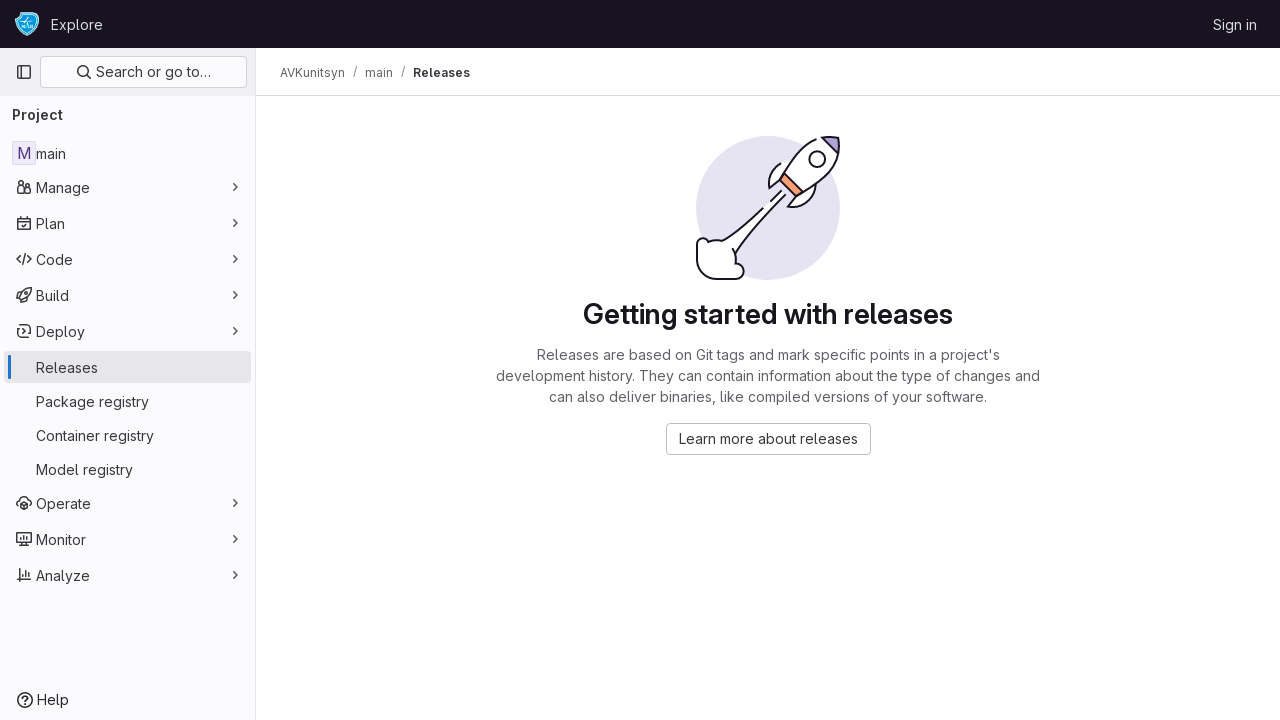

--- FILE ---
content_type: text/javascript; charset=utf-8
request_url: https://gitlab.mai.ru/assets/webpack/pages.projects.releases.index.c48115d3.chunk.js
body_size: 30528
content:
(this.webpackJsonp=this.webpackJsonp||[]).push([[767,45,86],{"1fc5":function(t,e,n){"use strict";n.d(e,"a",(function(){return o}));var i=n("Pyw5");const s={name:"GlButtonGroup",props:{vertical:{type:Boolean,required:!1,default:!1}}};const o=n.n(i)()({render:function(){var t=this.$createElement;return(this._self._c||t)("div",this._g({class:this.vertical?"gl-button-group-vertical btn-group-vertical":"gl-button-group btn-group",attrs:{role:"group"}},this.$listeners),[this._t("default")],2)},staticRenderFns:[]},void 0,s,void 0,!1,void 0,!1,void 0,void 0,void 0)},299:function(t,e,n){n("HVBj"),n("gjpc"),t.exports=n("BizI")},"3A1J":function(t,e,n){"use strict";n.d(e,"a",(function(){return c}));var i=n("lHJB"),s=n("4lAS"),o=n("EldY"),r=n("Pyw5"),a=n.n(r);const l={name:"ClearIconButton",components:{GlButton:s.a},directives:{GlTooltip:i.a},props:{title:{type:String,required:!1,default:()=>Object(o.b)("ClearIconButton.title","Clear")},tooltipContainer:{required:!1,default:!1,validator:t=>!1===t||"string"==typeof t||t instanceof HTMLElement}}};const c=a()({render:function(){var t=this.$createElement;return(this._self._c||t)("gl-button",this._g({directives:[{name:"gl-tooltip",rawName:"v-gl-tooltip.hover",value:{container:this.tooltipContainer},expression:"{ container: tooltipContainer }",modifiers:{hover:!0}}],staticClass:"gl-clear-icon-button",attrs:{variant:"default",category:"tertiary",size:"small",name:"clear",icon:"clear",title:this.title,"aria-label":this.title}},this.$listeners))},staticRenderFns:[]},void 0,l,void 0,!1,void 0,!1,void 0,void 0,void 0)},"3CjL":function(t,e,n){var i=n("6+df"),s=n("3ftC");t.exports=function(t,e,n){return void 0===n&&(n=e,e=void 0),void 0!==n&&(n=(n=s(n))==n?n:0),void 0!==e&&(e=(e=s(e))==e?e:0),i(s(t),e,n)}},"3fen":function(t,e,n){"use strict";n.d(e,"a",(function(){return u})),n.d(e,"b",(function(){return a})),n.d(e,"c",(function(){return d}));var i=n("6npM"),s=n.n(i),o=n("lx39"),r=n.n(o);const a=t=>Boolean(t)&&(r()(t.value)||s()(t.value)||null===t.value),l=function(){let{options:t}=arguments.length>0&&void 0!==arguments[0]?arguments[0]:{};return Array.isArray(t)&&t.every(a)},c=t=>t.length===new Set(t).size,u=t=>t.flatMap(t=>a(t)?t:t.options),d=t=>(t=>t.every(a)||t.every(l))(t)&&(t=>c(u(t).map(t=>{let{value:e}=t;return e})))(t)&&(t=>c(t.filter(l).map(t=>{let{text:e}=t;return e})))(t)},"6+df":function(t,e){t.exports=function(t,e,n){return t==t&&(void 0!==n&&(t=t<=n?t:n),void 0!==e&&(t=t>=e?t:e)),t}},BizI:function(t,e,n){"use strict";n.r(e);var i=n("ewH8"),s=n("GiFX"),o=n("yWhq"),r=n("5v28"),a=n("dsWN"),l=n("4lAS"),c=n("MV2A"),u=n("30su"),d=n("lHJB"),h=n("jlnU"),f=n("NmEs"),p=n("qLpH"),g=n("qjHl"),m=n("3twG"),b=n("lBwk"),v=n("9+77"),y=n("8eaX"),O=n("xfwW"),x=n.n(O),w=n("V594"),S=n("/127"),j=n("dsLq"),k=n("/lV4"),T={name:"ReleasesEmptyState",components:{GlEmptyState:j.a},inject:["documentationPath","illustrationPath","newReleasePath"],i18n:{emptyStateTitle:Object(k.i)("Release|Getting started with releases"),emptyStateText:Object(k.i)("Release|Releases are based on Git tags and mark specific points in a project's development history. They can contain information about the type of changes and can also deliver binaries, like compiled versions of your software."),releasesDocumentation:Object(k.i)("Release|Learn more about releases"),moreInformation:Object(k.i)("Release|More information"),newRelease:Object(k.i)("Release|Create a new release")}},C=n("tBpV"),_=Object(C.a)(T,(function(){return(0,this._self._c)("gl-empty-state",{staticClass:"gl-mx-auto gl-max-w-limited",attrs:{title:this.$options.i18n.emptyStateTitle,description:this.$options.i18n.emptyStateText,"svg-path":this.illustrationPath,"primary-button-link":this.newReleasePath,"primary-button-text":this.$options.i18n.newRelease,"secondary-button-link":this.documentationPath,"secondary-button-text":this.$options.i18n.releasesDocumentation}})}),[],!1,null,null,null).exports,$=n("6hmS"),B=n.n($),q={name:"ReleasesPagination",components:{GlKeysetPagination:n("lI2g").a},props:{pageInfo:{type:Object,required:!0,validator:function(t){return B()(t.hasPreviousPage)&&B()(t.hasNextPage)}}},methods:{onPrev(t){Object(f.o)(Object(f.d)("?before="+t))},onNext(t){Object(f.o)(Object(f.d)("?after="+t))}}},R=Object(C.a)(q,(function(){var t=this,e=t._self._c;return e("div",{staticClass:"gl-flex gl-justify-center"},[e("gl-keyset-pagination",t._g(t._b({on:{prev:function(e){return t.onPrev(e)},next:function(e){return t.onNext(e)}}},"gl-keyset-pagination",t.pageInfo,!1),t.$listeners))],1)}),[],!1,null,null,null).exports,I=(n("B++/"),n("z6RN"),n("47t/"),{name:"ReleasesSort",components:{GlSorting:n("hZHc").a},props:{value:{type:String,required:!0,validator:function(t){return b.a.includes(t)}}},computed:{orderBy(){return this.value===b.q||this.value===b.r?b.p:b.j},direction(){return this.value===b.q||this.value===b.i?b.b:b.m},sortOptions:()=>b.t,sortText(){var t=this;return this.sortOptions.find((function(e){return e.value===t.orderBy})).text},isDirectionAscending(){return this.direction===b.b}},methods:{onDirectionChange(){const t=this.isDirectionAscending?b.m:b.b;this.emitInputEventIfChanged(this.orderBy,t)},onSortItemClick(t){this.emitInputEventIfChanged(t,this.direction)},emitInputEventIfChanged(t,e){b.s[t][e]!==this.value&&this.$emit("input",b.s[t][e])}}}),A=Object(C.a)(I,(function(){return(0,this._self._c)("gl-sorting",{attrs:{text:this.sortText,"is-ascending":this.isDirectionAscending,"sort-options":this.sortOptions,"sort-by":this.orderBy,"data-testid":"releases-sort"},on:{sortDirectionChange:this.onDirectionChange,sortByChange:this.onSortItemClick}})}),[],!1,null,null,null).exports,P=n("J6uh"),D={name:"ReleasesIndexApp",i18n:b.u,links:{alertInfoMessageLink:Object(p.a)("ci/yaml/_index.html",{anchor:"release"}),alertInfoPublishLink:Object(p.a)("ci/components/_index",{anchor:"publish-a-new-release"})},components:{CiCdCatalogWrapper:P.a,GlAlert:a.a,GlButton:l.a,GlLink:c.a,GlSprintf:u.a,ReleaseBlock:w.a,ReleaseSkeletonLoader:S.a,ReleasesEmptyState:_,ReleasesPagination:R,ReleasesSort:A},directives:{GlTooltip:d.a},inject:{projectPath:{default:""},newReleasePath:{default:""},atomFeedPath:{default:""}},apollo:{singleGraphqlResponse:{query:x.a,skip(){return!this.includeSingleQuery},variables(){return{...this.queryVariables,first:1}},update:t=>({data:t}),error(){this.singleRequestError=!0}},fullGraphqlResponse:{query:x.a,variables(){return this.queryVariables},update:t=>({data:t}),error(t){this.fullRequestError=!0,Object(h.createAlert)({message:this.$options.i18n.errorMessage,captureError:!0,error:t})}}},data:()=>({singleRequestError:!1,fullRequestError:!1,cursors:{before:Object(m.p)("before"),after:Object(m.p)("after")},sort:b.l}),computed:{queryVariables(){let t={first:b.o};return this.cursors.after?t={after:this.cursors.after,first:b.o}:this.cursors.before&&(t={before:this.cursors.before,last:b.o}),{fullPath:this.projectPath,...t,sort:this.sort}},includeSingleQuery(){return Boolean(!this.cursors.before||this.cursors.after)},isSingleRequestLoading(){return this.$apollo.queries.singleGraphqlResponse.loading},isFullRequestLoading(){return this.$apollo.queries.fullGraphqlResponse.loading},isSingleRequestLoaded(){var t;return Boolean(!this.isSingleRequestLoading&&(null===(t=this.singleGraphqlResponse)||void 0===t?void 0:t.data.project))},isFullRequestLoaded(){var t;return Boolean(!this.isFullRequestLoading&&(null===(t=this.fullGraphqlResponse)||void 0===t?void 0:t.data.project))},atomFeedBtnTitle(){return this.$options.i18n.atomFeedBtnTitle},releases(){return this.isFullRequestLoaded?Object(v.a)(this.fullGraphqlResponse).data:this.isSingleRequestLoaded&&this.includeSingleQuery?Object(v.a)(this.singleGraphqlResponse).data:[]},pageInfo(){return this.isFullRequestLoaded?this.fullGraphqlResponse.data.project.releases.pageInfo:{hasPreviousPage:!1,hasNextPage:!1}},shouldRenderEmptyState(){return this.isFullRequestLoaded&&0===this.releases.length},shouldRenderLoadingIndicator(){return this.isSingleRequestLoading&&!this.singleRequestError&&!this.isFullRequestLoaded||this.isFullRequestLoading&&!this.fullRequestError},shouldRenderPagination(){return this.isFullRequestLoaded&&!this.shouldRenderEmptyState}},mounted(){Object(y.b)(this.projectPath)},created(){this.updateQueryParamsFromUrl(),window.addEventListener("popstate",this.updateQueryParamsFromUrl)},destroyed(){window.removeEventListener("popstate",this.updateQueryParamsFromUrl)},methods:{getReleaseKey:(t,e)=>[t.tagName,t.name,e].join("|"),updateQueryParamsFromUrl(){this.cursors.before=Object(m.p)("before"),this.cursors.after=Object(m.p)("after")},onPaginationButtonPress(){this.updateQueryParamsFromUrl(),Object(g.e)()},onSortChanged(t){this.sort!==t&&(Object(f.o)(Object(m.J)({before:null,after:null})),this.updateQueryParamsFromUrl(),this.sort=t)},releaseBtnTitle(t){return t?this.$options.i18n.catalogResourceReleaseBtnTitle:this.$options.i18n.defaultReleaseBtnTitle}}},E=Object(C.a)(D,(function(){var t=this,e=t._self._c;return e("div",{staticClass:"gl-mt-3 gl-flex gl-flex-col"},[e("ci-cd-catalog-wrapper",{scopedSlots:t._u([{key:"default",fn:function({isCiCdCatalogProject:n}){return[n?e("gl-alert",{staticClass:"mb-3 mt-2",attrs:{title:t.$options.i18n.alertTitle,dismissible:!1,variant:"warning"}},[e("gl-sprintf",{attrs:{message:t.$options.i18n.alertInfoMessage},scopedSlots:t._u([{key:"link",fn:function({content:n}){return[e("gl-link",{staticClass:"gl-mr-2 !gl-no-underline",attrs:{href:t.$options.links.alertInfoMessageLink,target:"_blank"}},[e("code",{staticClass:"gl-pr-0"},[t._v("\n                "+t._s(n)+"\n              ")])])]}}],null,!0)}),t._v(" "),e("gl-link",{attrs:{href:t.$options.links.alertInfoPublishLink,target:"_blank"}},[t._v("\n          "+t._s(t.$options.i18n.alertInfoPublishMessage)+"\n        ")])],1):t._e()]}}])}),t._v(" "),t.shouldRenderEmptyState?e("releases-empty-state"):e("div",{staticClass:"gl-flex gl-gap-3 gl-self-end"},[e("releases-sort",{attrs:{value:t.sort},on:{input:t.onSortChanged}}),t._v(" "),t.atomFeedPath?e("gl-button",{directives:[{name:"gl-tooltip",rawName:"v-gl-tooltip.hover",modifiers:{hover:!0}}],staticClass:"gl-ml-2",attrs:{title:t.atomFeedBtnTitle,href:t.atomFeedPath,icon:"rss","data-testid":"atom-feed-btn","aria-label":t.atomFeedBtnTitle}}):t._e(),t._v(" "),e("ci-cd-catalog-wrapper",{scopedSlots:t._u([{key:"default",fn:function({isCiCdCatalogProject:n}){return[t.newReleasePath?e("div",{directives:[{name:"gl-tooltip",rawName:"v-gl-tooltip.hover",modifiers:{hover:!0}}],attrs:{title:t.releaseBtnTitle(n),"data-testid":"new-release-btn-tooltip"}},[e("gl-button",{staticClass:"gl-ml-2",attrs:{disabled:n,href:t.newReleasePath,category:"primary",variant:"confirm"}},[t._v(t._s(t.$options.i18n.newRelease))])],1):t._e()]}}])})],1),t._v(" "),t._l(t.releases,(function(n,i){return e("release-block",{key:t.getReleaseKey(n,i),attrs:{release:n,sort:t.sort}})})),t._v(" "),t.shouldRenderLoadingIndicator?e("release-skeleton-loader",{staticClass:"gl-mt-5"}):t._e(),t._v(" "),t.shouldRenderPagination?e("releases-pagination",{attrs:{"page-info":t.pageInfo},on:{prev:t.onPaginationButtonPress,next:t.onPaginationButtonPress}}):t._e()],2)}),[],!1,null,null,null).exports;!function(){const t=document.getElementById("js-releases-page");i.default.use(s.b),i.default.use(o.a);const e=new s.b({defaultClient:Object(r.d)({},{batchMax:1})});new i.default({el:t,apolloProvider:e,provide:{...t.dataset},render:function(t){return t(E)}})}()},KnFb:function(t,e,n){"use strict";n.d(e,"a",(function(){return l}));const i=new Map,s=new Set;let o=null;const r=t=>{i.forEach((e,n)=>{let{callback:i,eventTypes:s}=e;const r="click"===t.type&&o||t;if(!n.contains(r.target)&&s.includes(t.type))try{i(t)}catch(t){0}}),"click"===t.type&&(o=null)},a=t=>{o=t};const l={bind:(t,e)=>{const{callback:n,eventTypes:l}=function(t){let{arg:e,value:n,modifiers:i}=t;const s=Object.keys(i);return{callback:n,eventTypes:s.length>0?s:["click"]}}(e);i.has(t)||(i.set(t,{callback:n,eventTypes:l}),(t=>{t.forEach(t=>{s.has(t)||("click"===t&&document.addEventListener("mousedown",a),document.addEventListener(t,r,{capture:!0}),s.add(t))}),o=null})(l))},unbind:t=>{const e=i.get(t);var n;e&&(i.delete(t),(n=e.eventTypes).forEach(t=>{s.has(t)&&[...i.values()].every(e=>{let{eventTypes:n}=e;return!n.includes(t)})&&(document.removeEventListener(t,r),s.delete(t))}),n.includes("click")&&!s.has("click")&&document.removeEventListener("mousedown",a))}}},PrLL:function(t,e,n){"use strict";n.d(e,"a",(function(){return O}));var i=n("XCkn"),s=n.n(i),o=n("o4PY"),r=n.n(o),a=n("6hmS"),l=n.n(a),c=n("NDsS"),u=n.n(c),d=n("rhmX"),h=n.n(d),f=n("/CIc"),p=n("Qog8"),g=n("oTzT"),m=n("XBTk"),b=n("Pyw5");const v=["text","password","email","number","url","tel","search","range","color","date","time","datetime","datetime-local","month","week"];const y={name:"GlFormInput",model:{prop:"value",event:"input"},props:{value:{type:[Number,String],required:!1,default:""},type:{type:String,required:!1,default:"text",validator:t=>v.includes(t)},width:{type:[String,Object],required:!1,default:null,validator:t=>(s()(t)?Object.values(t):[t]).every(t=>Object.values(m.B).includes(t))},id:{type:String,required:!1,default:void 0},autofocus:{type:Boolean,required:!1,default:!1},disabled:{type:Boolean,required:!1,default:!1},form:{type:String,required:!1,default:void 0},name:{type:String,required:!1,default:void 0},required:{type:Boolean,required:!1,default:!1},state:{type:Boolean,required:!1,default:null},placeholder:{type:String,required:!1,default:void 0},ariaInvalid:{type:[Boolean,String],required:!1,default:!1},autocomplete:{type:String,required:!1,default:void 0},debounce:{type:[Number,String],required:!1,default:void 0},formatter:{type:Function,required:!1,default:void 0},lazy:{type:Boolean,required:!1,default:!1},lazyFormatter:{type:Boolean,required:!1,default:!1},number:{type:Boolean,required:!1,default:!1},plaintext:{type:Boolean,required:!1,default:!1},readonly:{type:Boolean,required:!1,default:!1},trim:{type:Boolean,required:!1,default:!1},list:{type:String,required:!1,default:void 0},max:{type:[Number,String],required:!1,default:void 0},min:{type:[Number,String],required:!1,default:void 0},step:{type:[Number,String],required:!1,default:void 0}},data(){return{localValue:h()(this.value),vModelValue:this.modifyValue(this.value),localId:null}},computed:{computedId(){return this.id||this.localId},localType(){const{type:t}=this;return v.includes(t)?t:"text"},computedAriaInvalid(){const{ariaInvalid:t}=this;return!0===t||"true"===t||""===t||!1===this.computedState?"true":t},computedAttrs(){const{localType:t,name:e,form:n,disabled:i,placeholder:s,required:o,min:r,max:a,step:l}=this;return{id:this.computedId,name:e,form:n,type:t,disabled:i,placeholder:s,required:o,autocomplete:this.autocomplete||null,readonly:this.readonly||this.plaintext,min:r,max:a,step:l,list:"password"!==t?this.list:null,"aria-required":o?"true":null,"aria-invalid":this.computedAriaInvalid}},computedState(){return l()(this.state)?this.state:null},stateClass(){return!0===this.computedState?"is-valid":!1===this.computedState?"is-invalid":null},widthClasses(){if(null===this.width)return[];if(s()(this.width)){const{default:t,...e}=this.width;return[...t?["gl-form-input-"+t]:[],...Object.entries(e).map(t=>{let[e,n]=t;return`gl-${e}-form-input-${n}`})]}return["gl-form-input-"+this.width]},computedClass(){const{plaintext:t,type:e}=this,n="range"===e,i="color"===e;return[...this.widthClasses,{"custom-range":n,"form-control-plaintext":t&&!n&&!i,"form-control":i||!t&&!n},this.stateClass]},computedListeners(){return{...this.$listeners,input:this.onInput,change:this.onChange,blur:this.onBlur}},computedDebounce(){return Math.max(u()(this.debounce),0)},hasFormatter(){return"function"==typeof this.formatter},noWheel(){return"number"===this.type},selectionStart:{cache:!1,get(){return this.$refs.input.selectionStart},set(t){this.$refs.input.selectionStart=t}},selectionEnd:{cache:!1,get(){return this.$refs.input.selectionEnd},set(t){this.$refs.input.selectionEnd=t}},selectionDirection:{cache:!1,get(){return this.$refs.input.selectionDirection},set(t){this.$refs.input.selectionDirection=t}},validity:{cache:!1,get(){return this.$refs.input.validity}},validationMessage:{cache:!1,get(){return this.$refs.input.validationMessage}},willValidate:{cache:!1,get(){return this.$refs.input.willValidate}}},watch:{value(t){const e=h()(t),n=this.modifyValue(t);e===this.localValue&&n===this.vModelValue||(this.clearDebounce(),this.localValue=e,this.vModelValue=n)},noWheel(t){this.setWheelStopper(t)}},created(){this.$_inputDebounceTimer=null},mounted(){this.setWheelStopper(this.noWheel),this.handleAutofocus(),this.$nextTick(()=>{this.localId=r()("gl-form-input-")})},deactivated(){this.setWheelStopper(!1)},activated(){this.setWheelStopper(this.noWheel),this.handleAutofocus()},beforeDestroy(){this.setWheelStopper(!1),this.clearDebounce()},methods:{focus(){var t;this.disabled||(null===(t=this.$refs.input)||void 0===t||t.focus())},blur(){var t;this.disabled||(null===(t=this.$refs.input)||void 0===t||t.blur())},clearDebounce(){clearTimeout(this.$_inputDebounceTimer),this.$_inputDebounceTimer=null},formatValue(t,e){let n=arguments.length>2&&void 0!==arguments[2]&&arguments[2],i=h()(t);return!this.hasFormatter||this.lazyFormatter&&!n||(i=this.formatter(t,e)),i},modifyValue(t){let e=h()(t);return this.trim&&(e=e.trim()),this.number&&(e=Object(f.e)(e,e)),e},updateValue(t){let e=arguments.length>1&&void 0!==arguments[1]&&arguments[1];const{lazy:n}=this;if(n&&!e)return;this.clearDebounce();const i=()=>{const e=this.modifyValue(t);if(e!==this.vModelValue)this.vModelValue=e,this.$emit("input",e);else if(this.hasFormatter){const t=this.$refs.input;t&&e!==t.value&&(t.value=e)}},s=this.computedDebounce;s>0&&!n&&!e?this.$_inputDebounceTimer=setTimeout(i,s):i()},onInput(t){if(t.target.composing)return;const{value:e}=t.target,n=this.formatValue(e,t);!1===n||t.defaultPrevented?Object(p.k)(t,{propagation:!1}):(this.localValue=n,this.updateValue(n),this.$emit("update",n))},onChange(t){const{value:e}=t.target,n=this.formatValue(e,t);!1===n||t.defaultPrevented?Object(p.k)(t,{propagation:!1}):(this.localValue=n,this.updateValue(n,!0),this.$emit("change",n))},onBlur(t){const{value:e}=t.target,n=this.formatValue(e,t,!0);!1!==n&&(this.localValue=h()(this.modifyValue(n)),this.updateValue(n,!0)),this.$emit("blur",t)},setWheelStopper(t){const{input:e}=this.$refs;t?(e.addEventListener("focus",this.onWheelFocus),e.addEventListener("blur",this.onWheelBlur)):(e.removeEventListener("focus",this.onWheelFocus),e.removeEventListener("blur",this.onWheelBlur),document.removeEventListener("wheel",this.stopWheel))},onWheelFocus(){document.addEventListener("wheel",this.stopWheel)},onWheelBlur(){document.removeEventListener("wheel",this.stopWheel)},stopWheel(t){Object(p.k)(t,{propagation:!1}),this.blur()},handleAutofocus(){this.$nextTick(()=>{window.requestAnimationFrame(()=>{this.autofocus&&Object(g.u)(this.$refs.input)&&this.focus()})})},select(){for(var t=arguments.length,e=new Array(t),n=0;n<t;n++)e[n]=arguments[n];this.$refs.input.select(e)},setSelectionRange(){for(var t=arguments.length,e=new Array(t),n=0;n<t;n++)e[n]=arguments[n];this.$refs.input.setSelectionRange(e)},setRangeText(){for(var t=arguments.length,e=new Array(t),n=0;n<t;n++)e[n]=arguments[n];this.$refs.input.setRangeText(e)},setCustomValidity(){for(var t=arguments.length,e=new Array(t),n=0;n<t;n++)e[n]=arguments[n];return this.$refs.input.setCustomValidity(e)},checkValidity(){for(var t=arguments.length,e=new Array(t),n=0;n<t;n++)e[n]=arguments[n];return this.$refs.input.checkValidity(e)},reportValidity(){for(var t=arguments.length,e=new Array(t),n=0;n<t;n++)e[n]=arguments[n];return this.$refs.input.reportValidity(e)}}};const O=n.n(b)()({render:function(){var t=this.$createElement;return(this._self._c||t)("input",this._g(this._b({ref:"input",staticClass:"gl-form-input",class:this.computedClass,domProps:{value:this.localValue}},"input",this.computedAttrs,!1),this.computedListeners))},staticRenderFns:[]},void 0,y,void 0,!1,void 0,!1,void 0,void 0,void 0)},"V5u/":function(t,e,n){"use strict";n.d(e,"a",(function(){return a})),n.d(e,"b",(function(){return l})),n.d(e,"c",(function(){return c})),n.d(e,"d",(function(){return u})),n.d(e,"e",(function(){return o})),n.d(e,"f",(function(){return g})),n.d(e,"g",(function(){return r})),n.d(e,"h",(function(){return s})),n.d(e,"i",(function(){return i})),n.d(e,"j",(function(){return d})),n.d(e,"k",(function(){return f})),n.d(e,"l",(function(){return p})),n.d(e,"m",(function(){return h}));const i="shown",s="hidden",o="beforeClose",r="focusContent",a="ArrowDown",l="ArrowUp",c="End",u="Enter",d="Home",h="Space",f="absolute",p="fixed",g="gl-new-dropdown-contents"},Vz8y:function(t,e,n){"use strict";function i(){return"undefined"!=typeof window}function s(t){return a(t)?(t.nodeName||"").toLowerCase():"#document"}function o(t){var e;return(null==t||null==(e=t.ownerDocument)?void 0:e.defaultView)||window}function r(t){var e;return null==(e=(a(t)?t.ownerDocument:t.document)||window.document)?void 0:e.documentElement}function a(t){return!!i()&&(t instanceof Node||t instanceof o(t).Node)}function l(t){return!!i()&&(t instanceof Element||t instanceof o(t).Element)}function c(t){return!!i()&&(t instanceof HTMLElement||t instanceof o(t).HTMLElement)}function u(t){return!(!i()||"undefined"==typeof ShadowRoot)&&(t instanceof ShadowRoot||t instanceof o(t).ShadowRoot)}function d(t){const{overflow:e,overflowX:n,overflowY:i,display:s}=v(t);return/auto|scroll|overlay|hidden|clip/.test(e+i+n)&&!["inline","contents"].includes(s)}function h(t){return["table","td","th"].includes(s(t))}function f(t){return[":popover-open",":modal"].some(e=>{try{return t.matches(e)}catch(t){return!1}})}function p(t){const e=m(),n=l(t)?v(t):t;return["transform","translate","scale","rotate","perspective"].some(t=>!!n[t]&&"none"!==n[t])||!!n.containerType&&"normal"!==n.containerType||!e&&!!n.backdropFilter&&"none"!==n.backdropFilter||!e&&!!n.filter&&"none"!==n.filter||["transform","translate","scale","rotate","perspective","filter"].some(t=>(n.willChange||"").includes(t))||["paint","layout","strict","content"].some(t=>(n.contain||"").includes(t))}function g(t){let e=O(t);for(;c(e)&&!b(e);){if(p(e))return e;if(f(e))return null;e=O(e)}return null}function m(){return!("undefined"==typeof CSS||!CSS.supports)&&CSS.supports("-webkit-backdrop-filter","none")}function b(t){return["html","body","#document"].includes(s(t))}function v(t){return o(t).getComputedStyle(t)}function y(t){return l(t)?{scrollLeft:t.scrollLeft,scrollTop:t.scrollTop}:{scrollLeft:t.scrollX,scrollTop:t.scrollY}}function O(t){if("html"===s(t))return t;const e=t.assignedSlot||t.parentNode||u(t)&&t.host||r(t);return u(e)?e.host:e}function x(t,e,n){var i;void 0===e&&(e=[]),void 0===n&&(n=!0);const s=function t(e){const n=O(e);return b(n)?e.ownerDocument?e.ownerDocument.body:e.body:c(n)&&d(n)?n:t(n)}(t),r=s===(null==(i=t.ownerDocument)?void 0:i.body),a=o(s);if(r){const t=w(a);return e.concat(a,a.visualViewport||[],d(s)?s:[],t&&n?x(t):[])}return e.concat(s,x(s,[],n))}function w(t){return t.parent&&Object.getPrototypeOf(t.parent)?t.frameElement:null}n.d(e,"a",(function(){return v})),n.d(e,"b",(function(){return g})),n.d(e,"c",(function(){return r})),n.d(e,"d",(function(){return w})),n.d(e,"e",(function(){return s})),n.d(e,"f",(function(){return y})),n.d(e,"g",(function(){return x})),n.d(e,"h",(function(){return O})),n.d(e,"i",(function(){return o})),n.d(e,"j",(function(){return p})),n.d(e,"k",(function(){return l})),n.d(e,"l",(function(){return c})),n.d(e,"m",(function(){return b})),n.d(e,"n",(function(){return d})),n.d(e,"o",(function(){return h})),n.d(e,"p",(function(){return f})),n.d(e,"q",(function(){return m}))},"Xz+w":function(t,e,n){"use strict";n.d(e,"a",(function(){return f})),n.d(e,"b",(function(){return u})),n.d(e,"c",(function(){return p})),n.d(e,"d",(function(){return c})),n.d(e,"e",(function(){return m})),n.d(e,"f",(function(){return O})),n.d(e,"g",(function(){return x})),n.d(e,"h",(function(){return v})),n.d(e,"i",(function(){return w})),n.d(e,"j",(function(){return S})),n.d(e,"k",(function(){return b})),n.d(e,"l",(function(){return j})),n.d(e,"m",(function(){return k})),n.d(e,"n",(function(){return T})),n.d(e,"o",(function(){return g})),n.d(e,"p",(function(){return y})),n.d(e,"q",(function(){return a})),n.d(e,"r",(function(){return r})),n.d(e,"s",(function(){return o})),n.d(e,"t",(function(){return C})),n.d(e,"u",(function(){return l})),n.d(e,"v",(function(){return i}));const i=["top","right","bottom","left"],s=["start","end"],o=i.reduce((t,e)=>t.concat(e,e+"-"+s[0],e+"-"+s[1]),[]),r=Math.min,a=Math.max,l=Math.round,c=Math.floor,u=t=>({x:t,y:t}),d={left:"right",right:"left",bottom:"top",top:"bottom"},h={start:"end",end:"start"};function f(t,e,n){return a(t,r(e,n))}function p(t,e){return"function"==typeof t?t(e):t}function g(t){return t.split("-")[0]}function m(t){return t.split("-")[1]}function b(t){return"x"===t?"y":"x"}function v(t){return"y"===t?"height":"width"}function y(t){return["top","bottom"].includes(g(t))?"y":"x"}function O(t){return b(y(t))}function x(t,e,n){void 0===n&&(n=!1);const i=m(t),s=O(t),o=v(s);let r="x"===s?i===(n?"end":"start")?"right":"left":"start"===i?"bottom":"top";return e.reference[o]>e.floating[o]&&(r=k(r)),[r,k(r)]}function w(t){const e=k(t);return[S(t),e,S(e)]}function S(t){return t.replace(/start|end/g,t=>h[t])}function j(t,e,n,i){const s=m(t);let o=function(t,e,n){const i=["left","right"],s=["right","left"],o=["top","bottom"],r=["bottom","top"];switch(t){case"top":case"bottom":return n?e?s:i:e?i:s;case"left":case"right":return e?o:r;default:return[]}}(g(t),"start"===n,i);return s&&(o=o.map(t=>t+"-"+s),e&&(o=o.concat(o.map(S)))),o}function k(t){return t.replace(/left|right|bottom|top/g,t=>d[t])}function T(t){return"number"!=typeof t?function(t){return{top:0,right:0,bottom:0,left:0,...t}}(t):{top:t,right:t,bottom:t,left:t}}function C(t){const{x:e,y:n,width:i,height:s}=t;return{width:i,height:s,top:n,left:e,right:e+i,bottom:n+s,x:e,y:n}}},crTv:function(t,e,n){"use strict";n.d(e,"a",(function(){return $}));var i=n("3CjL"),s=n.n(i),o=n("o4PY"),r=n.n(o),a=n("Qog8"),l=n("V5u/"),c=n("XBTk"),u=n("4lAS"),d=n("FkSe"),h=n("ehHk"),f=n("iN9h"),p=n("qaCH"),g=n("EldY"),m=n("s1D3"),b=n("Pyw5"),v=n.n(b);const y={name:"GlListboxItem",components:{GlIcon:m.a},props:{isSelected:{type:Boolean,default:!1,required:!1},isFocused:{type:Boolean,default:!1,required:!1},isCheckCentered:{type:Boolean,required:!1,default:!1},isHighlighted:{type:Boolean,default:!1,required:!1}},computed:{checkedClasses(){return this.isCheckCentered?"":"gl-mt-3 gl-self-start"}},methods:{toggleSelection(){this.$emit("select",!this.isSelected)},onKeydown(t){const{code:e}=t;e!==l.d&&e!==l.m||(Object(a.k)(t),this.toggleSelection())}}};const O=v()({render:function(){var t=this,e=t.$createElement,n=t._self._c||e;return n("li",{class:["gl-new-dropdown-item",{"gl-new-dropdown-item-highlighted":t.isHighlighted}],attrs:{role:"option",tabindex:t.isFocused?0:-1,"aria-selected":t.isSelected},on:{click:t.toggleSelection,keydown:t.onKeydown}},[n("span",{staticClass:"gl-new-dropdown-item-content"},[n("gl-icon",{class:["gl-new-dropdown-item-check-icon",{"gl-invisible":!t.isSelected},t.checkedClasses],attrs:{name:"mobile-issue-close","data-testid":"dropdown-item-checkbox"}}),t._v(" "),n("span",{staticClass:"gl-new-dropdown-item-text-wrapper"},[t._t("default")],2)],1)])},staticRenderFns:[]},void 0,y,void 0,!1,void 0,!1,void 0,void 0,void 0);const x={name:"GlListboxSearchInput",components:{GlClearIconButton:n("3A1J").a,GlIcon:m.a},model:{prop:"value",event:"input"},props:{value:{type:String,required:!1,default:""},placeholder:{type:String,required:!1,default:"Search"}},computed:{hasValue(){return Boolean(this.value.length)},inputListeners(){return{...this.$listeners,input:t=>{this.$emit("input",t.target.value)}}}},methods:{clearInput(){this.$emit("input",""),this.focusInput()},focusInput(){this.$refs.input.focus()}}};const w=v()({render:function(){var t=this,e=t.$createElement,n=t._self._c||e;return n("div",{staticClass:"gl-listbox-search"},[n("gl-icon",{staticClass:"gl-listbox-search-icon",attrs:{name:"search-sm",size:12}}),t._v(" "),n("input",t._g({ref:"input",staticClass:"gl-listbox-search-input",attrs:{type:"search","aria-label":t.placeholder,placeholder:t.placeholder},domProps:{value:t.value}},t.inputListeners)),t._v(" "),t.hasValue?n("gl-clear-icon-button",{staticClass:"gl-listbox-search-clear-button",on:{click:function(e){return e.stopPropagation(),t.clearInput.apply(null,arguments)}}}):t._e()],1)},staticRenderFns:[]},void 0,x,void 0,!1,void 0,!1,void 0,void 0,void 0);const S={name:"GlListboxGroup",props:{name:{type:String,required:!0},textSrOnly:{type:Boolean,required:!1,default:!1}},created(){this.nameId=r()("gl-listbox-group-")}};const j=v()({render:function(){var t=this,e=t.$createElement,n=t._self._c||e;return n("ul",{staticClass:"gl-mb-0 gl-pl-0",attrs:{role:"group","aria-labelledby":t.nameId}},[n("li",{staticClass:"gl-pb-2 gl-pl-4 gl-pt-3 gl-text-sm gl-font-bold gl-text-strong",class:{"gl-sr-only":t.textSrOnly},attrs:{id:t.nameId,role:"presentation"}},[t._t("group-label",(function(){return[t._v(t._s(t.name))]}))],2),t._v(" "),t._t("default")],2)},staticRenderFns:[]},void 0,S,void 0,!1,void 0,!1,void 0,void 0,void 0);var k=n("3fen");const T=Symbol("null-key"),C=["gl-border-t-1","gl-border-t-solid","gl-border-t-dropdown-divider","gl-pt-1","gl-mt-2"];const _={name:"GlCollapsibleListbox",HEADER_ITEMS_BORDER_CLASSES:["gl-border-b-1","gl-border-b-solid","gl-border-b-dropdown-divider"],events:{GL_DROPDOWN_SHOWN:l.i,GL_DROPDOWN_HIDDEN:l.h},components:{GlBaseDropdown:p.b,GlListboxItem:O,GlListboxGroup:j,GlButton:u.a,GlSearchBoxByType:f.a,GlListboxSearchInput:w,GlLoadingIcon:d.a,GlIntersectionObserver:h.a},model:{prop:"selected",event:"select"},props:{items:{type:Array,required:!1,default:()=>[],validator:k.c},selected:{type:[Array,String,Number,null],required:!1,default:()=>[]},multiple:{type:Boolean,required:!1,default:!1},toggleText:{type:String,required:!1,default:""},textSrOnly:{type:Boolean,required:!1,default:!1},headerText:{type:String,required:!1,default:""},category:{type:String,required:!1,default:c.o.primary,validator:t=>t in c.o},variant:{type:String,required:!1,default:c.z.default,validator:t=>t in c.z},size:{type:String,required:!1,default:"medium",validator:t=>t in c.p},icon:{type:String,required:!1,default:""},disabled:{type:Boolean,required:!1,default:!1},loading:{type:Boolean,required:!1,default:!1},toggleClass:{type:[String,Array,Object],required:!1,default:null},noCaret:{type:Boolean,required:!1,default:!1},placement:{type:String,required:!1,default:"bottom-start",validator:t=>Object.keys(c.y).includes(t)},isCheckCentered:{type:Boolean,required:!1,default:!1},toggleId:{type:String,required:!1,default:null},toggleAriaLabelledBy:{type:String,required:!1,default:null},listAriaLabelledBy:{type:String,required:!1,default:null},searchable:{type:Boolean,required:!1,default:!1},searching:{type:Boolean,required:!1,default:!1},infiniteScroll:{type:Boolean,required:!1,default:!1},totalItems:{type:Number,required:!1,default:null},infiniteScrollLoading:{type:Boolean,required:!1,default:!1},noResultsText:{type:String,required:!1,default:"No results found"},searchPlaceholder:{type:String,required:!1,default:"Search"},resetButtonLabel:{type:String,required:!1,default:""},showSelectAllButtonLabel:{type:String,required:!1,default:""},block:{type:Boolean,required:!1,default:!1},dropdownOffset:{type:[Number,Object],required:!1,default:void 0},fluidWidth:{type:Boolean,required:!1,default:!1},positioningStrategy:{type:String,required:!1,default:l.k,validator:t=>[l.k,l.l].includes(t)},startOpened:{type:Boolean,required:!1,default:!1},srOnlyResultsLabel:{type:Function,required:!1,default:Object(g.c)("GlCollapsibleListbox.srOnlyResultsLabel","%d result","%d results")}},data:()=>({selectedValues:[],listboxId:r()("listbox-"),nextFocusedItemIndex:null,searchStr:"",topBoundaryVisible:!0,bottomBoundaryVisible:!0}),computed:{toggleIdComputed(){return this.toggleId||r()("dropdown-toggle-btn-")},listboxTag(){return!this.hasItems||Object(k.b)(this.items[0])?"ul":"div"},listboxClasses(){return{"top-scrim-visible":!this.topBoundaryVisible,"bottom-scrim-visible":!this.bottomBoundaryVisible,[l.f]:!0}},itemTag(){return"ul"===this.listboxTag?"li":"div"},flattenedOptions(){return Object(k.a)(this.items)},searchHasOptions(){return this.flattenedOptions.length>0&&this.searchStr},hasItems(){return this.items.length>0},listboxToggleText(){var t;return this.toggleText?this.toggleText:!this.multiple&&this.selectedValues.length?null===(t=this.flattenedOptions.find(t=>{let{value:e}=t;return e===this.selectedValues[0]}))||void 0===t?void 0:t.text:""},selectedIndices(){return this.selectedValues.map(t=>this.flattenedOptions.findIndex(e=>{let{value:n}=e;return n===t})).filter(t=>-1!==t).sort()},showList(){return this.flattenedOptions.length&&!this.searching},showNoResultsText(){return!this.flattenedOptions.length&&!this.searching},announceSRSearchResults(){return this.searchable&&!this.showNoResultsText},headerId(){return this.headerText&&r()("listbox-header-")},showResetButton(){return!!this.resetButtonLabel&&(!!this.hasItems&&(!(!this.selected||0===this.selected.length)&&!this.showSelectAllButton))},showSelectAllButton(){return!!this.showSelectAllButtonLabel&&(!!this.multiple&&(!!this.hasItems&&this.selected.length!==this.flattenedOptions.length))},showIntersectionObserver(){return this.infiniteScroll&&!this.infiniteScrollLoading&&!this.loading&&!this.searching},hasCustomToggle(){return Boolean(this.$scopedSlots.toggle)},hasSelection(){return Boolean(this.selectedValues.length)},toggleButtonClasses(){const t=[this.toggleClass];return this.hasSelection||t.push("!gl-text-subtle"),t},hasHeader(){return this.headerText||this.searchable},hasFooter(){return Boolean(this.$scopedSlots.footer)}},watch:{selected:{immediate:!0,handler(t){Array.isArray(t)?this.selectedValues=[...t]:this.selectedValues=[t]}},items:{handler(){this.$nextTick(()=>{this.observeScroll(),this.searchHasOptions?this.nextFocusedItemIndex=0:this.nextFocusedItemIndex=null})}}},mounted(){this.startOpened&&this.open(),this.observeScroll()},beforeDestroy(){var t;null===(t=this.scrollObserver)||void 0===t||t.disconnect()},methods:{open(){this.$refs.baseDropdown.open()},close(){this.$refs.baseDropdown.close()},groupClasses:t=>0===t?null:C,onShow(){var t;this.searchable?(this.focusSearchInput(),this.searchHasOptions&&(this.nextFocusedItemIndex=0)):this.focusItem(null!==(t=this.selectedIndices[0])&&void 0!==t?t:0,this.getFocusableListItemElements());this.$emit(l.i)},onHide(){this.$emit(l.h),this.nextFocusedItemIndex=null},onKeydown(t){const{code:e,target:n}=t,i=this.getFocusableListItemElements();if(i.length<1)return;let s=!0;const o=n.matches(".gl-listbox-search-input");if(e===l.j){if(o)return;this.focusItem(0,i)}else if(e===l.c){if(o)return;this.focusItem(i.length-1,i)}else if(e===l.b){if(o)return;this.searchable&&0===i.indexOf(n)?(this.focusSearchInput(),this.searchHasOptions||(this.nextFocusedItemIndex=null)):this.focusNextItem(t,i,-1)}else if(e===l.a)o?this.focusItem(0,i):this.focusNextItem(t,i,1);else if(e===l.d&&o){if(this.searchHasOptions&&i.length>0){const t=this.flattenedOptions[0];this.onSelect(t,!this.isSelected(t))}s=!0}else s=!1;s&&Object(a.k)(t)},getFocusableListItemElements(){var t;const e=null===(t=this.$refs.list)||void 0===t?void 0:t.querySelectorAll('[role="option"]');return Array.from(e||[])},focusNextItem(t,e,n){const{target:i}=t,o=e.indexOf(i),r=s()(o+n,0,e.length-1);this.focusItem(r,e)},focusItem(t,e){var n;this.nextFocusedItemIndex=t,null===(n=e[t])||void 0===n||n.focus()},focusSearchInput(){this.$refs.searchBox.focusInput()},onSelect(t,e){this.multiple?this.onMultiSelect(t.value,e):this.onSingleSelect(t.value,e)},isHighlighted(t){return this.nextFocusedItemIndex===this.flattenedOptions.indexOf(t)},isSelected(t){return this.selectedValues.some(e=>e===t.value)},isFocused(t){return this.nextFocusedItemIndex===this.flattenedOptions.indexOf(t)},onSingleSelect(t,e){e&&this.$emit("select",t),this.closeAndFocus()},onMultiSelect(t,e){e?this.$emit("select",[...this.selectedValues,t]):this.$emit("select",this.selectedValues.filter(e=>e!==t))},search(t){this.$emit("search",t)},onResetButtonClicked(){this.$emit("reset")},onSelectAllButtonClicked(){this.$emit("select-all")},closeAndFocus(){this.$refs.baseDropdown.closeAndFocus()},onIntersectionObserverAppear(){this.$emit("bottom-reached")},listboxItemKey:t=>null===t.value?T:t.value,listboxItemMoreItemsAriaAttributes(t){return null===this.totalItems?{}:{"aria-setsize":this.totalItems,"aria-posinset":t+1}},observeScroll(){var t;const e={rootMargin:"8px",root:this.$refs.list,threshold:1};null===(t=this.scrollObserver)||void 0===t||t.disconnect();const n=new IntersectionObserver(t=>{t.forEach(t=>{var e;this[null===(e=t.target)||void 0===e?void 0:e.$__visibilityProp]=t.isIntersecting})},e),i=this.$refs["top-boundary"],s=this.$refs["bottom-boundary"];i&&(i.$__visibilityProp="topBoundaryVisible",n.observe(i)),s&&(s.$__visibilityProp="bottomBoundaryVisible",n.observe(s)),this.scrollObserver=n},isOption:k.b}};const $=v()({render:function(){var t=this,e=t.$createElement,n=t._self._c||e;return n("gl-base-dropdown",{ref:"baseDropdown",attrs:{"aria-haspopup":"listbox","aria-labelledby":t.toggleAriaLabelledBy,block:t.block,"toggle-id":t.toggleIdComputed,"toggle-text":t.listboxToggleText,"toggle-class":t.toggleButtonClasses,"text-sr-only":t.textSrOnly,category:t.category,variant:t.variant,size:t.size,icon:t.icon,disabled:t.disabled,loading:t.loading,"no-caret":t.noCaret,placement:t.placement,offset:t.dropdownOffset,"fluid-width":t.fluidWidth,"positioning-strategy":t.positioningStrategy},on:t._d({},[t.$options.events.GL_DROPDOWN_SHOWN,t.onShow,t.$options.events.GL_DROPDOWN_HIDDEN,t.onHide]),scopedSlots:t._u([t.hasCustomToggle?{key:"toggle",fn:function(){return[t._t("toggle")]},proxy:!0}:null],null,!0)},[t._v(" "),t.headerText?n("div",{staticClass:"gl-flex gl-min-h-8 gl-items-center !gl-p-4",class:t.$options.HEADER_ITEMS_BORDER_CLASSES},[n("div",{staticClass:"gl-grow gl-pr-2 gl-text-sm gl-font-bold gl-text-strong",attrs:{id:t.headerId,"data-testid":"listbox-header-text"}},[t._v("\n      "+t._s(t.headerText)+"\n    ")]),t._v(" "),t.showResetButton?n("gl-button",{staticClass:"!gl-m-0 !gl-w-auto gl-max-w-1/2 gl-flex-shrink-0 gl-text-ellipsis !gl-px-2 !gl-text-sm focus:!gl-focus-inset",attrs:{category:"tertiary",size:"small","data-testid":"listbox-reset-button"},on:{click:t.onResetButtonClicked}},[t._v("\n      "+t._s(t.resetButtonLabel)+"\n    ")]):t._e(),t._v(" "),t.showSelectAllButton?n("gl-button",{staticClass:"!gl-m-0 !gl-w-auto gl-max-w-1/2 gl-flex-shrink-0 gl-text-ellipsis !gl-px-2 !gl-text-sm focus:!gl-focus-inset",attrs:{category:"tertiary",size:"small","data-testid":"listbox-select-all-button"},on:{click:t.onSelectAllButtonClicked}},[t._v("\n      "+t._s(t.showSelectAllButtonLabel)+"\n    ")]):t._e()],1):t._e(),t._v(" "),t.searchable?n("div",{class:t.$options.HEADER_ITEMS_BORDER_CLASSES},[n("gl-listbox-search-input",{ref:"searchBox",class:{"gl-listbox-topmost":!t.headerText},attrs:{"data-testid":"listbox-search-input",placeholder:t.searchPlaceholder},on:{input:t.search,keydown:[function(e){if(!e.type.indexOf("key")&&t._k(e.keyCode,"enter",13,e.key,"Enter"))return null;e.preventDefault()},t.onKeydown]},model:{value:t.searchStr,callback:function(e){t.searchStr=e},expression:"searchStr"}}),t._v(" "),t.searching?n("gl-loading-icon",{staticClass:"gl-my-3",attrs:{"data-testid":"listbox-search-loader",size:"md"}}):t._e()],1):t._e(),t._v(" "),t.showList?n(t.listboxTag,{ref:"list",tag:"component",staticClass:"gl-new-dropdown-contents gl-new-dropdown-contents-with-scrim-overlay",class:t.listboxClasses,attrs:{id:t.listboxId,"aria-labelledby":t.listAriaLabelledBy||t.headerId||t.toggleIdComputed,role:"listbox",tabindex:"0"},on:{keydown:t.onKeydown}},[n(t.itemTag,{tag:"component",staticClass:"top-scrim-wrapper",attrs:{"aria-hidden":"true","data-testid":"top-scrim"}},[n("div",{staticClass:"top-scrim",class:{"top-scrim-light":!t.hasHeader,"top-scrim-dark":t.hasHeader}})]),t._v(" "),n(t.itemTag,{ref:"top-boundary",tag:"component",attrs:{"aria-hidden":"true"}}),t._v(" "),t._l(t.items,(function(e,i){return[t.isOption(e)?[n("gl-listbox-item",t._b({key:t.listboxItemKey(e),attrs:{"data-testid":"listbox-item-"+e.value,"is-highlighted":t.isHighlighted(e),"is-selected":t.isSelected(e),"is-focused":t.isFocused(e),"is-check-centered":t.isCheckCentered},on:{select:function(n){return t.onSelect(e,n)}}},"gl-listbox-item",t.listboxItemMoreItemsAriaAttributes(i),!1),[t._t("list-item",(function(){return[t._v("\n            "+t._s(e.text)+"\n          ")]}),{item:e})],2)]:[n("gl-listbox-group",{key:e.text,class:t.groupClasses(i),attrs:{name:e.text,"text-sr-only":e.textSrOnly},scopedSlots:t._u([t.$scopedSlots["group-label"]?{key:"group-label",fn:function(){return[t._t("group-label",null,{group:e})]},proxy:!0}:null],null,!0)},[t._v(" "),t._l(e.options,(function(e){return n("gl-listbox-item",{key:t.listboxItemKey(e),attrs:{"data-testid":"listbox-item-"+e.value,"is-highlighted":t.isHighlighted(e),"is-selected":t.isSelected(e),"is-focused":t.isFocused(e),"is-check-centered":t.isCheckCentered},on:{select:function(n){return t.onSelect(e,n)}}},[t._t("list-item",(function(){return[t._v("\n              "+t._s(e.text)+"\n            ")]}),{item:e})],2)}))],2)]]})),t._v(" "),t.infiniteScrollLoading?n(t.itemTag,{tag:"component"},[n("gl-loading-icon",{staticClass:"gl-my-3",attrs:{"data-testid":"listbox-infinite-scroll-loader",size:"md"}})],1):t._e(),t._v(" "),t.showIntersectionObserver?n("gl-intersection-observer",{on:{appear:t.onIntersectionObserverAppear}}):t._e(),t._v(" "),n(t.itemTag,{ref:"bottom-boundary",tag:"component",attrs:{"aria-hidden":"true"}}),t._v(" "),n(t.itemTag,{tag:"component",staticClass:"bottom-scrim-wrapper",attrs:{"aria-hidden":"true","data-testid":"bottom-scrim"}},[n("div",{staticClass:"bottom-scrim",class:{"!gl-rounded-none":t.hasFooter}})])],2):t._e(),t._v(" "),t.announceSRSearchResults?n("span",{staticClass:"gl-sr-only",attrs:{"data-testid":"listbox-number-of-results","aria-live":"assertive"}},[t._t("search-summary-sr-only",(function(){return[t._v("\n      "+t._s(t.srOnlyResultsLabel(t.flattenedOptions.length))+"\n    ")]}))],2):t.showNoResultsText?n("div",{staticClass:"gl-py-3 gl-pl-7 gl-pr-5 gl-text-base gl-text-subtle",attrs:{"aria-live":"assertive","data-testid":"listbox-no-results-text"}},[t._v("\n    "+t._s(t.noResultsText)+"\n  ")]):t._e(),t._v(" "),t._t("footer")],2)},staticRenderFns:[]},void 0,_,void 0,!1,void 0,!1,void 0,void 0,void 0)},dsLq:function(t,e,n){"use strict";n.d(e,"a",(function(){return a}));var i=n("4lAS"),s=n("Pyw5"),o=n.n(s);const r={name:"GlEmptyState",components:{GlButton:i.a},props:{title:{type:String,required:!1,default:null},svgPath:{type:String,required:!1,default:null},svgHeight:{type:Number,required:!1,default:144},description:{type:String,required:!1,default:null},primaryButtonLink:{type:String,required:!1,default:null},primaryButtonText:{type:String,required:!1,default:null},secondaryButtonLink:{type:String,required:!1,default:null},secondaryButtonText:{type:String,required:!1,default:null},compact:{type:Boolean,required:!1,default:!1},invertInDarkMode:{type:Boolean,required:!1,default:!0},contentClass:{type:[Array,String,Object],required:!1,default:()=>[]}},computed:{height(){return this.shouldPreventImageReflow?this.svgHeight:null},shouldPreventImageReflow(){return Boolean(this.svgHeight)},shouldRenderPrimaryButton(){return Boolean(this.primaryButtonLink&&this.primaryButtonText)},shouldRenderSecondaryButton(){return Boolean(this.secondaryButtonLink&&this.secondaryButtonText)},contentClasses(){return[this.compact?"gl-grow gl-basis-0 gl-px-4":"gl-m-auto gl-p-5",this.contentClass]}}};const a=o()({render:function(){var t=this,e=t.$createElement,n=t._self._c||e;return n("section",{staticClass:"gl-flex",class:{"gl-empty-state gl-flex-col gl-text-center":!t.compact,"gl-flex-row":t.compact}},[n("div",{class:{"gl-hidden gl-px-4 sm:gl-block":t.compact,"gl-max-w-full":!t.compact}},[t.svgPath?n("img",{staticClass:"gl-max-w-full",class:{"gl-dark-invert-keep-hue":t.invertInDarkMode},attrs:{src:t.svgPath,alt:"",height:t.height}}):t._e()]),t._v(" "),n("div",{staticClass:"gl-empty-state-content gl-mx-auto gl-my-0",class:t.contentClasses,attrs:{"data-testid":"gl-empty-state-content"}},[t._t("title",(function(){return[n("h1",{staticClass:"gl-mb-0 gl-mt-0 gl-text-size-h-display gl-leading-36",class:t.compact?"h5":"h4"},[t._v("\n        "+t._s(t.title)+"\n      ")])]})),t._v(" "),t.description||t.$scopedSlots.description?n("p",{ref:"description",staticClass:"gl-mb-0 gl-mt-4 gl-text-subtle"},[t._t("description",(function(){return[t._v("\n        "+t._s(t.description)+"\n      ")]}))],2):t._e(),t._v(" "),n("div",{staticClass:"gl-mt-5 gl-flex gl-flex-wrap",class:{"gl-justify-center":!t.compact}},[t._t("actions",(function(){return[t.shouldRenderPrimaryButton?n("gl-button",{staticClass:"gl-mb-3",class:t.compact?"gl-mr-3":"gl-mx-2",attrs:{variant:"confirm",href:t.primaryButtonLink}},[t._v(t._s(t.primaryButtonText))]):t._e(),t._v(" "),t.shouldRenderSecondaryButton?n("gl-button",{staticClass:"gl-mb-3 gl-mr-3",class:{"!gl-mx-2":!t.compact},attrs:{href:t.secondaryButtonLink}},[t._v(t._s(t.secondaryButtonText)+"\n        ")]):t._e()]}))],2)],2)])},staticRenderFns:[]},void 0,r,void 0,!1,void 0,!1,void 0,void 0,void 0)},ehHk:function(t,e,n){"use strict";n.d(e,"a",(function(){return c}));var i=n("htNe"),s=n.n(i),o=n("Pyw5"),r=n.n(o);const a=s()(t=>new IntersectionObserver(t=>{t.forEach(t=>{t.target.$_gl_intersectionHandler(t)})},t||{}));const l={name:"GlIntersectionObserver",props:{options:{type:Object,required:!1,default:null}},mounted(){const t=a(this.options);this.$el.$_gl_intersectionHandler=t=>{this.$emit("update",t),t.isIntersecting?this.$emit("appear"):this.$emit("disappear")},this.$el.$_gl_intersectionObserver=t,t.observe(this.$el)},destroyed(){this.$el.$_gl_intersectionObserver.unobserve(this.$el),delete this.$el.$_gl_intersectionHandler,delete this.$el.$_gl_intersectionObserver},getObserver:a};const c=r()({render:function(){var t=this.$createElement;return(this._self._c||t)("div",[this._t("default")],2)},staticRenderFns:[]},void 0,l,void 0,!1,void 0,!1,void 0,void 0,void 0)},hZHc:function(t,e,n){"use strict";n.d(e,"a",(function(){return h}));var i=n("lHJB"),s=n("4lAS"),o=n("1fc5"),r=n("crTv"),a=n("3fen"),l=n("EldY"),c=n("Pyw5"),u=n.n(c);const d={name:"GlSorting",components:{GlButton:s.a,GlButtonGroup:o.a,GlCollapsibleListbox:r.a},directives:{GlTooltip:i.a},props:{text:{type:String,required:!1,default:""},sortOptions:{type:Array,required:!1,default:()=>[],validator:t=>t.every(a.b)},sortBy:{type:[String,Number],required:!1,default:null},isAscending:{type:Boolean,required:!1,default:!1},sortDirectionToolTip:{type:String,required:!1,default:null},dropdownClass:{type:String,required:!1,default:""},dropdownToggleClass:{type:String,required:!1,default:""},sortDirectionToggleClass:{type:String,required:!1,default:""},block:{type:Boolean,required:!1,default:!1}},computed:{localSortDirection(){return this.isAscending?"sort-lowest":"sort-highest"},sortDirectionText(){return this.sortDirectionToolTip?this.sortDirectionToolTip:this.isAscending?Object(l.b)("GlSorting.sortAscending","Sort direction: ascending"):Object(l.b)("GlSorting.sortDescending","Sort direction: descending")}},methods:{toggleSortDirection(){const t=!this.isAscending;this.$emit("sortDirectionChange",t)},onSortByChanged(t){this.$emit("sortByChange",t)}}};const h=u()({render:function(){var t=this,e=t.$createElement,n=t._self._c||e;return n("gl-button-group",{staticClass:"gl-sorting"},[n("gl-collapsible-listbox",{class:t.dropdownClass,attrs:{"toggle-text":t.text,items:t.sortOptions,selected:t.sortBy,"toggle-class":t.dropdownToggleClass,placement:"bottom-end",block:t.block},on:{select:t.onSortByChanged}}),t._v(" "),n("gl-button",{directives:[{name:"gl-tooltip",rawName:"v-gl-tooltip"}],class:["sorting-direction-button",t.sortDirectionToggleClass],attrs:{title:t.sortDirectionText,icon:t.localSortDirection,"aria-label":t.sortDirectionText},on:{click:t.toggleSortDirection}})],1)},staticRenderFns:[]},void 0,d,void 0,!1,void 0,!1,void 0,void 0,void 0)},iN9h:function(t,e,n){"use strict";n.d(e,"a",(function(){return d}));var i=n("3A1J"),s=n("PrLL"),o=n("s1D3"),r=n("FkSe"),a=n("EldY"),l=n("Pyw5"),c=n.n(l);const u={name:"GlSearchBoxByType",components:{GlClearIconButton:i.a,GlIcon:o.a,GlFormInput:s.a,GlLoadingIcon:r.a},inheritAttrs:!1,model:{prop:"value",event:"input"},props:{value:{type:String,required:!1,default:""},borderless:{type:Boolean,required:!1,default:!1},clearButtonTitle:{type:String,required:!1,default:()=>Object(a.b)("GlSearchBoxByType.clearButtonTitle","Clear")},disabled:{type:Boolean,required:!1,default:!1},isLoading:{type:Boolean,required:!1,default:!1},tooltipContainer:{required:!1,default:!1,validator:t=>!1===t||"string"==typeof t||t instanceof HTMLElement}},computed:{inputAttributes(){const t={type:"search",placeholder:Object(a.b)("GlSearchBoxByType.input.placeholder","Search"),...this.$attrs};return t["aria-label"]||(t["aria-label"]=t.placeholder),t},hasValue(){return Boolean(this.value.length)},inputListeners(){return{...this.$listeners,input:this.onInput,focusin:this.onFocusin,focusout:this.onFocusout}},showClearButton(){return this.hasValue&&!this.disabled}},methods:{isInputOrClearButton(t){var e,n;return t===(null===(e=this.$refs.input)||void 0===e?void 0:e.$el)||t===(null===(n=this.$refs.clearButton)||void 0===n?void 0:n.$el)},clearInput(){this.onInput(""),this.focusInput()},focusInput(){this.$refs.input.$el.focus()},onInput(t){this.$emit("input",t)},onFocusout(t){const{relatedTarget:e}=t;this.isInputOrClearButton(e)||this.$emit("focusout",t)},onFocusin(t){const{relatedTarget:e}=t;this.isInputOrClearButton(e)||this.$emit("focusin",t)}}};const d=c()({render:function(){var t=this,e=t.$createElement,n=t._self._c||e;return n("div",{staticClass:"gl-search-box-by-type"},[n("gl-icon",{staticClass:"gl-search-box-by-type-search-icon",attrs:{name:"search",variant:"subtle"}}),t._v(" "),n("gl-form-input",t._g(t._b({ref:"input",class:{"gl-search-box-by-type-input":!t.borderless,"gl-search-box-by-type-input-borderless":t.borderless},attrs:{value:t.value,disabled:t.disabled}},"gl-form-input",t.inputAttributes,!1),t.inputListeners)),t._v(" "),t.isLoading||t.showClearButton?n("div",{staticClass:"gl-search-box-by-type-right-icons"},[t.isLoading?n("gl-loading-icon",{staticClass:"gl-search-box-by-type-loading-icon"}):t._e(),t._v(" "),t.showClearButton?n("gl-clear-icon-button",{ref:"clearButton",staticClass:"gl-search-box-by-type-clear gl-clear-icon-button",attrs:{title:t.clearButtonTitle,"tooltip-container":t.tooltipContainer},on:{click:function(e){return e.stopPropagation(),t.clearInput.apply(null,arguments)},focusin:t.onFocusin,focusout:t.onFocusout}}):t._e()],1):t._e()],1)},staticRenderFns:[]},void 0,u,void 0,!1,void 0,!1,void 0,void 0,void 0)},lI2g:function(t,e,n){"use strict";n.d(e,"a",(function(){return u}));var i=n("4lAS"),s=n("1fc5"),o=n("s1D3"),r=n("EldY"),a=n("Pyw5"),l=n.n(a);const c={name:"GlKeysetPagination",components:{GlButtonGroup:s.a,GlButton:i.a,GlIcon:o.a},inheritAttrs:!1,props:{hasPreviousPage:{type:Boolean,required:!1,default:!1},hasNextPage:{type:Boolean,required:!1,default:!1},startCursor:{type:String,required:!1,default:null},endCursor:{type:String,required:!1,default:null},prevText:{type:String,required:!1,default:()=>Object(r.b)("GlKeysetPagination.prevText","Previous")},prevButtonLink:{type:String,required:!1,default:null},navigationLabel:{type:String,required:!1,default:()=>Object(r.b)("GlKeysetPagination.navigationLabel","Pagination")},nextText:{type:String,required:!1,default:()=>Object(r.b)("GlKeysetPagination.nextText","Next")},nextButtonLink:{type:String,required:!1,default:null},disabled:{type:Boolean,required:!1,default:!1}},computed:{isVisible(){return this.hasPreviousPage||this.hasNextPage}}};const u=l()({render:function(){var t=this,e=t.$createElement,n=t._self._c||e;return t.isVisible?n("nav",{staticClass:"gl-pagination",attrs:{"aria-label":t.navigationLabel}},[n("gl-button-group",t._g(t._b({staticClass:"gl-keyset-pagination gl-gap-3"},"gl-button-group",t.$attrs,!1),t.$listeners),[n("gl-button",{attrs:{href:t.prevButtonLink,disabled:t.disabled||!t.hasPreviousPage,"data-testid":"prevButton",category:"tertiary"},on:{click:function(e){return t.$emit("prev",t.startCursor)}}},[t._t("previous-button-content",(function(){return[n("div",{staticClass:"gl-align-center gl-flex"},[n("gl-icon",{attrs:{name:"chevron-left"}}),t._v("\n          "+t._s(t.prevText)+"\n        ")],1)]}))],2),t._v(" "),n("gl-button",{attrs:{href:t.nextButtonLink,disabled:t.disabled||!t.hasNextPage,"data-testid":"nextButton",category:"tertiary"},on:{click:function(e){return t.$emit("next",t.endCursor)}}},[t._t("next-button-content",(function(){return[n("div",{staticClass:"gl-align-center gl-flex"},[t._v("\n          "+t._s(t.nextText)+"\n          "),n("gl-icon",{attrs:{name:"chevron-right"}})],1)]}))],2)],1)],1):t._e()},staticRenderFns:[]},void 0,c,void 0,!1,void 0,!1,void 0,void 0,void 0)},onSc:function(t,e,n){"use strict";
/*! 
  * portal-vue © Thorsten Lünborg, 2019 
  * 
  * Version: 2.1.7
  * 
  * LICENCE: MIT 
  * 
  * https://github.com/linusborg/portal-vue
  * 
 */Object.defineProperty(e,"__esModule",{value:!0});var i,s=(i=n("ewH8"))&&"object"==typeof i&&"default"in i?i.default:i;function o(t){return(o="function"==typeof Symbol&&"symbol"==typeof Symbol.iterator?function(t){return typeof t}:function(t){return t&&"function"==typeof Symbol&&t.constructor===Symbol&&t!==Symbol.prototype?"symbol":typeof t})(t)}function r(t){return function(t){if(Array.isArray(t)){for(var e=0,n=new Array(t.length);e<t.length;e++)n[e]=t[e];return n}}(t)||function(t){if(Symbol.iterator in Object(t)||"[object Arguments]"===Object.prototype.toString.call(t))return Array.from(t)}(t)||function(){throw new TypeError("Invalid attempt to spread non-iterable instance")}()}var a="undefined"!=typeof window;function l(t,e){return e.reduce((function(e,n){return t.hasOwnProperty(n)&&(e[n]=t[n]),e}),{})}var c={},u={},d={},h=new(s.extend({data:function(){return{transports:c,targets:u,sources:d,trackInstances:a}},methods:{open:function(t){if(a){var e=t.to,n=t.from,i=t.passengers,r=t.order,l=void 0===r?1/0:r;if(e&&n&&i){var c,u={to:e,from:n,passengers:(c=i,Array.isArray(c)||"object"===o(c)?Object.freeze(c):c),order:l};-1===Object.keys(this.transports).indexOf(e)&&s.set(this.transports,e,[]);var d,h=this.$_getTransportIndex(u),f=this.transports[e].slice(0);-1===h?f.push(u):f[h]=u,this.transports[e]=(d=function(t,e){return t.order-e.order},f.map((function(t,e){return[e,t]})).sort((function(t,e){return d(t[1],e[1])||t[0]-e[0]})).map((function(t){return t[1]})))}}},close:function(t){var e=arguments.length>1&&void 0!==arguments[1]&&arguments[1],n=t.to,i=t.from;if(n&&(i||!1!==e)&&this.transports[n])if(e)this.transports[n]=[];else{var s=this.$_getTransportIndex(t);if(s>=0){var o=this.transports[n].slice(0);o.splice(s,1),this.transports[n]=o}}},registerTarget:function(t,e,n){a&&(this.trackInstances&&!n&&this.targets[t]&&console.warn("[portal-vue]: Target ".concat(t," already exists")),this.$set(this.targets,t,Object.freeze([e])))},unregisterTarget:function(t){this.$delete(this.targets,t)},registerSource:function(t,e,n){a&&(this.trackInstances&&!n&&this.sources[t]&&console.warn("[portal-vue]: source ".concat(t," already exists")),this.$set(this.sources,t,Object.freeze([e])))},unregisterSource:function(t){this.$delete(this.sources,t)},hasTarget:function(t){return!(!this.targets[t]||!this.targets[t][0])},hasSource:function(t){return!(!this.sources[t]||!this.sources[t][0])},hasContentFor:function(t){return!!this.transports[t]&&!!this.transports[t].length},$_getTransportIndex:function(t){var e=t.to,n=t.from;for(var i in this.transports[e])if(this.transports[e][i].from===n)return+i;return-1}}}))(c),f=1,p=s.extend({name:"portal",props:{disabled:{type:Boolean},name:{type:String,default:function(){return String(f++)}},order:{type:Number,default:0},slim:{type:Boolean},slotProps:{type:Object,default:function(){return{}}},tag:{type:String,default:"DIV"},to:{type:String,default:function(){return String(Math.round(1e7*Math.random()))}}},created:function(){var t=this;this.$nextTick((function(){h.registerSource(t.name,t)}))},mounted:function(){this.disabled||this.sendUpdate()},updated:function(){this.disabled?this.clear():this.sendUpdate()},beforeDestroy:function(){h.unregisterSource(this.name),this.clear()},watch:{to:function(t,e){e&&e!==t&&this.clear(e),this.sendUpdate()}},methods:{clear:function(t){var e={from:this.name,to:t||this.to};h.close(e)},normalizeSlots:function(){return this.$scopedSlots.default?[this.$scopedSlots.default]:this.$slots.default},normalizeOwnChildren:function(t){return"function"==typeof t?t(this.slotProps):t},sendUpdate:function(){var t=this.normalizeSlots();if(t){var e={from:this.name,to:this.to,passengers:r(t),order:this.order};h.open(e)}else this.clear()}},render:function(t){var e=this.$slots.default||this.$scopedSlots.default||[],n=this.tag;return e&&this.disabled?e.length<=1&&this.slim?this.normalizeOwnChildren(e)[0]:t(n,[this.normalizeOwnChildren(e)]):this.slim?t():t(n,{class:{"v-portal":!0},style:{display:"none"},key:"v-portal-placeholder"})}}),g=s.extend({name:"portalTarget",props:{multiple:{type:Boolean,default:!1},name:{type:String,required:!0},slim:{type:Boolean,default:!1},slotProps:{type:Object,default:function(){return{}}},tag:{type:String,default:"div"},transition:{type:[String,Object,Function]}},data:function(){return{transports:h.transports,firstRender:!0}},created:function(){var t=this;this.$nextTick((function(){h.registerTarget(t.name,t)}))},watch:{ownTransports:function(){this.$emit("change",this.children().length>0)},name:function(t,e){h.unregisterTarget(e),h.registerTarget(t,this)}},mounted:function(){var t=this;this.transition&&this.$nextTick((function(){t.firstRender=!1}))},beforeDestroy:function(){h.unregisterTarget(this.name)},computed:{ownTransports:function(){var t=this.transports[this.name]||[];return this.multiple?t:0===t.length?[]:[t[t.length-1]]},passengers:function(){return function(t){var e=arguments.length>1&&void 0!==arguments[1]?arguments[1]:{};return t.reduce((function(t,n){var i=n.passengers[0],s="function"==typeof i?i(e):n.passengers;return t.concat(s)}),[])}(this.ownTransports,this.slotProps)}},methods:{children:function(){return 0!==this.passengers.length?this.passengers:this.$scopedSlots.default?this.$scopedSlots.default(this.slotProps):this.$slots.default||[]},noWrapper:function(){var t=this.slim&&!this.transition;return t&&this.children().length>1&&console.warn("[portal-vue]: PortalTarget with `slim` option received more than one child element."),t}},render:function(t){var e=this.noWrapper(),n=this.children(),i=this.transition||this.tag;return e?n[0]:this.slim&&!i?t():t(i,{props:{tag:this.transition&&this.tag?this.tag:void 0},class:{"vue-portal-target":!0}},n)}}),m=0,b=["disabled","name","order","slim","slotProps","tag","to"],v=["multiple","transition"],y=s.extend({name:"MountingPortal",inheritAttrs:!1,props:{append:{type:[Boolean,String]},bail:{type:Boolean},mountTo:{type:String,required:!0},disabled:{type:Boolean},name:{type:String,default:function(){return"mounted_"+String(m++)}},order:{type:Number,default:0},slim:{type:Boolean},slotProps:{type:Object,default:function(){return{}}},tag:{type:String,default:"DIV"},to:{type:String,default:function(){return String(Math.round(1e7*Math.random()))}},multiple:{type:Boolean,default:!1},targetSlim:{type:Boolean},targetSlotProps:{type:Object,default:function(){return{}}},targetTag:{type:String,default:"div"},transition:{type:[String,Object,Function]}},created:function(){if("undefined"!=typeof document){var t=document.querySelector(this.mountTo);if(t){var e=this.$props;if(h.targets[e.name])e.bail?console.warn("[portal-vue]: Target ".concat(e.name," is already mounted.\n        Aborting because 'bail: true' is set")):this.portalTarget=h.targets[e.name];else{var n=e.append;if(n){var i="string"==typeof n?n:"DIV",s=document.createElement(i);t.appendChild(s),t=s}var o=l(this.$props,v);o.slim=this.targetSlim,o.tag=this.targetTag,o.slotProps=this.targetSlotProps,o.name=this.to,this.portalTarget=new g({el:t,parent:this.$parent||this,propsData:o})}}else console.error("[portal-vue]: Mount Point '".concat(this.mountTo,"' not found in document"))}},beforeDestroy:function(){var t=this.portalTarget;if(this.append){var e=t.$el;e.parentNode.removeChild(e)}t.$destroy()},render:function(t){if(!this.portalTarget)return console.warn("[portal-vue] Target wasn't mounted"),t();if(!this.$scopedSlots.manual){var e=l(this.$props,b);return t(p,{props:e,attrs:this.$attrs,on:this.$listeners,scopedSlots:this.$scopedSlots},this.$slots.default)}var n=this.$scopedSlots.manual({to:this.to});return Array.isArray(n)&&(n=n[0]),n||t()}});var O={install:function(t){var e=arguments.length>1&&void 0!==arguments[1]?arguments[1]:{};t.component(e.portalName||"Portal",p),t.component(e.portalTargetName||"PortalTarget",g),t.component(e.MountingPortalName||"MountingPortal",y)}};e.default=O,e.Portal=p,e.PortalTarget=g,e.MountingPortal=y,e.Wormhole=h},qaCH:function(t,e,n){"use strict";n.d(e,"a",(function(){return L})),n.d(e,"b",(function(){return F}));var i=n("o4PY"),s=n.n(i),o=n("Xz+w"),r=n("tlyx"),a=n("Vz8y");function l(t){const e=Object(a.a)(t);let n=parseFloat(e.width)||0,i=parseFloat(e.height)||0;const s=Object(a.l)(t),r=s?t.offsetWidth:n,l=s?t.offsetHeight:i,c=Object(o.u)(n)!==r||Object(o.u)(i)!==l;return c&&(n=r,i=l),{width:n,height:i,$:c}}function c(t){return Object(a.k)(t)?t:t.contextElement}function u(t){const e=c(t);if(!Object(a.l)(e))return Object(o.b)(1);const n=e.getBoundingClientRect(),{width:i,height:s,$:r}=l(e);let u=(r?Object(o.u)(n.width):n.width)/i,d=(r?Object(o.u)(n.height):n.height)/s;return u&&Number.isFinite(u)||(u=1),d&&Number.isFinite(d)||(d=1),{x:u,y:d}}const d=Object(o.b)(0);function h(t){const e=Object(a.i)(t);return Object(a.q)()&&e.visualViewport?{x:e.visualViewport.offsetLeft,y:e.visualViewport.offsetTop}:d}function f(t,e,n,i){void 0===e&&(e=!1),void 0===n&&(n=!1);const s=t.getBoundingClientRect(),r=c(t);let l=Object(o.b)(1);e&&(i?Object(a.k)(i)&&(l=u(i)):l=u(t));const d=function(t,e,n){return void 0===e&&(e=!1),!(!n||e&&n!==Object(a.i)(t))&&e}(r,n,i)?h(r):Object(o.b)(0);let f=(s.left+d.x)/l.x,p=(s.top+d.y)/l.y,g=s.width/l.x,m=s.height/l.y;if(r){const t=Object(a.i)(r),e=i&&Object(a.k)(i)?Object(a.i)(i):i;let n=t,s=Object(a.d)(n);for(;s&&i&&e!==n;){const t=u(s),e=s.getBoundingClientRect(),i=Object(a.a)(s),o=e.left+(s.clientLeft+parseFloat(i.paddingLeft))*t.x,r=e.top+(s.clientTop+parseFloat(i.paddingTop))*t.y;f*=t.x,p*=t.y,g*=t.x,m*=t.y,f+=o,p+=r,n=Object(a.i)(s),s=Object(a.d)(n)}}return Object(o.t)({width:g,height:m,x:f,y:p})}function p(t,e){const n=Object(a.f)(t).scrollLeft;return e?e.left+n:f(Object(a.c)(t)).left+n}function g(t,e,n){void 0===n&&(n=!1);const i=t.getBoundingClientRect();return{x:i.left+e.scrollLeft-(n?0:p(t,i)),y:i.top+e.scrollTop}}function m(t,e,n){let i;if("viewport"===e)i=function(t,e){const n=Object(a.i)(t),i=Object(a.c)(t),s=n.visualViewport;let o=i.clientWidth,r=i.clientHeight,l=0,c=0;if(s){o=s.width,r=s.height;const t=Object(a.q)();(!t||t&&"fixed"===e)&&(l=s.offsetLeft,c=s.offsetTop)}return{width:o,height:r,x:l,y:c}}(t,n);else if("document"===e)i=function(t){const e=Object(a.c)(t),n=Object(a.f)(t),i=t.ownerDocument.body,s=Object(o.q)(e.scrollWidth,e.clientWidth,i.scrollWidth,i.clientWidth),r=Object(o.q)(e.scrollHeight,e.clientHeight,i.scrollHeight,i.clientHeight);let l=-n.scrollLeft+p(t);const c=-n.scrollTop;return"rtl"===Object(a.a)(i).direction&&(l+=Object(o.q)(e.clientWidth,i.clientWidth)-s),{width:s,height:r,x:l,y:c}}(Object(a.c)(t));else if(Object(a.k)(e))i=function(t,e){const n=f(t,!0,"fixed"===e),i=n.top+t.clientTop,s=n.left+t.clientLeft,r=Object(a.l)(t)?u(t):Object(o.b)(1);return{width:t.clientWidth*r.x,height:t.clientHeight*r.y,x:s*r.x,y:i*r.y}}(e,n);else{const n=h(t);i={x:e.x-n.x,y:e.y-n.y,width:e.width,height:e.height}}return Object(o.t)(i)}function b(t,e){const n=Object(a.h)(t);return!(n===e||!Object(a.k)(n)||Object(a.m)(n))&&("fixed"===Object(a.a)(n).position||b(n,e))}function v(t,e,n){const i=Object(a.l)(e),s=Object(a.c)(e),r="fixed"===n,l=f(t,!0,r,e);let c={scrollLeft:0,scrollTop:0};const u=Object(o.b)(0);function d(){u.x=p(s)}if(i||!i&&!r)if(("body"!==Object(a.e)(e)||Object(a.n)(s))&&(c=Object(a.f)(e)),i){const t=f(e,!0,r,e);u.x=t.x+e.clientLeft,u.y=t.y+e.clientTop}else s&&d();r&&!i&&s&&d();const h=!s||i||r?Object(o.b)(0):g(s,c);return{x:l.left+c.scrollLeft-u.x-h.x,y:l.top+c.scrollTop-u.y-h.y,width:l.width,height:l.height}}function y(t){return"static"===Object(a.a)(t).position}function O(t,e){if(!Object(a.l)(t)||"fixed"===Object(a.a)(t).position)return null;if(e)return e(t);let n=t.offsetParent;return Object(a.c)(t)===n&&(n=n.ownerDocument.body),n}function x(t,e){const n=Object(a.i)(t);if(Object(a.p)(t))return n;if(!Object(a.l)(t)){let e=Object(a.h)(t);for(;e&&!Object(a.m)(e);){if(Object(a.k)(e)&&!y(e))return e;e=Object(a.h)(e)}return n}let i=O(t,e);for(;i&&Object(a.o)(i)&&y(i);)i=O(i,e);return i&&Object(a.m)(i)&&y(i)&&!Object(a.j)(i)?n:i||Object(a.b)(t)||n}const w={convertOffsetParentRelativeRectToViewportRelativeRect:function(t){let{elements:e,rect:n,offsetParent:i,strategy:s}=t;const r="fixed"===s,l=Object(a.c)(i),c=!!e&&Object(a.p)(e.floating);if(i===l||c&&r)return n;let d={scrollLeft:0,scrollTop:0},h=Object(o.b)(1);const p=Object(o.b)(0),m=Object(a.l)(i);if((m||!m&&!r)&&(("body"!==Object(a.e)(i)||Object(a.n)(l))&&(d=Object(a.f)(i)),Object(a.l)(i))){const t=f(i);h=u(i),p.x=t.x+i.clientLeft,p.y=t.y+i.clientTop}const b=!l||m||r?Object(o.b)(0):g(l,d,!0);return{width:n.width*h.x,height:n.height*h.y,x:n.x*h.x-d.scrollLeft*h.x+p.x+b.x,y:n.y*h.y-d.scrollTop*h.y+p.y+b.y}},getDocumentElement:a.c,getClippingRect:function(t){let{element:e,boundary:n,rootBoundary:i,strategy:s}=t;const r=[..."clippingAncestors"===n?Object(a.p)(e)?[]:function(t,e){const n=e.get(t);if(n)return n;let i=Object(a.g)(t,[],!1).filter(t=>Object(a.k)(t)&&"body"!==Object(a.e)(t)),s=null;const o="fixed"===Object(a.a)(t).position;let r=o?Object(a.h)(t):t;for(;Object(a.k)(r)&&!Object(a.m)(r);){const e=Object(a.a)(r),n=Object(a.j)(r);n||"fixed"!==e.position||(s=null);(o?!n&&!s:!n&&"static"===e.position&&!!s&&["absolute","fixed"].includes(s.position)||Object(a.n)(r)&&!n&&b(t,r))?i=i.filter(t=>t!==r):s=e,r=Object(a.h)(r)}return e.set(t,i),i}(e,this._c):[].concat(n),i],l=r[0],c=r.reduce((t,n)=>{const i=m(e,n,s);return t.top=Object(o.q)(i.top,t.top),t.right=Object(o.r)(i.right,t.right),t.bottom=Object(o.r)(i.bottom,t.bottom),t.left=Object(o.q)(i.left,t.left),t},m(e,l,s));return{width:c.right-c.left,height:c.bottom-c.top,x:c.left,y:c.top}},getOffsetParent:x,getElementRects:async function(t){const e=this.getOffsetParent||x,n=this.getDimensions,i=await n(t.floating);return{reference:v(t.reference,await e(t.floating),t.strategy),floating:{x:0,y:0,width:i.width,height:i.height}}},getClientRects:function(t){return Array.from(t.getClientRects())},getDimensions:function(t){const{width:e,height:n}=l(t);return{width:e,height:n}},getScale:u,isElement:a.k,isRTL:function(t){return"rtl"===Object(a.a)(t).direction}};function S(t,e){return t.x===e.x&&t.y===e.y&&t.width===e.width&&t.height===e.height}function j(t,e,n,i){void 0===i&&(i={});const{ancestorScroll:s=!0,ancestorResize:r=!0,elementResize:l="function"==typeof ResizeObserver,layoutShift:u="function"==typeof IntersectionObserver,animationFrame:d=!1}=i,h=c(t),p=s||r?[...h?Object(a.g)(h):[],...Object(a.g)(e)]:[];p.forEach(t=>{s&&t.addEventListener("scroll",n,{passive:!0}),r&&t.addEventListener("resize",n)});const g=h&&u?function(t,e){let n,i=null;const s=Object(a.c)(t);function r(){var t;clearTimeout(n),null==(t=i)||t.disconnect(),i=null}return function a(l,c){void 0===l&&(l=!1),void 0===c&&(c=1),r();const u=t.getBoundingClientRect(),{left:d,top:h,width:f,height:p}=u;if(l||e(),!f||!p)return;const g={rootMargin:-Object(o.d)(h)+"px "+-Object(o.d)(s.clientWidth-(d+f))+"px "+-Object(o.d)(s.clientHeight-(h+p))+"px "+-Object(o.d)(d)+"px",threshold:Object(o.q)(0,Object(o.r)(1,c))||1};let m=!0;function b(e){const i=e[0].intersectionRatio;if(i!==c){if(!m)return a();i?a(!1,i):n=setTimeout(()=>{a(!1,1e-7)},1e3)}1!==i||S(u,t.getBoundingClientRect())||a(),m=!1}try{i=new IntersectionObserver(b,{...g,root:s.ownerDocument})}catch(t){i=new IntersectionObserver(b,g)}i.observe(t)}(!0),r}(h,n):null;let m,b=-1,v=null;l&&(v=new ResizeObserver(t=>{let[i]=t;i&&i.target===h&&v&&(v.unobserve(e),cancelAnimationFrame(b),b=requestAnimationFrame(()=>{var t;null==(t=v)||t.observe(e)})),n()}),h&&!d&&v.observe(h),v.observe(e));let y=d?f(t):null;return d&&function e(){const i=f(t);y&&!S(y,i)&&n();y=i,m=requestAnimationFrame(e)}(),n(),()=>{var t;p.forEach(t=>{s&&t.removeEventListener("scroll",n),r&&t.removeEventListener("resize",n)}),null==g||g(),null==(t=v)||t.disconnect(),v=null,d&&cancelAnimationFrame(m)}}r.d;const k=r.i,T=r.b,C=r.j,_=(r.e,r.k),$=(r.f,r.a);r.g,r.h;var B=n("XBTk"),q=n("V5u/"),R=n("Qog8"),I=n("KnFb"),A=n("4lAS"),P=n("s1D3");var D=n("Pyw5"),E=n.n(D);const L="gl-new-dropdown";const N={name:"BaseDropdown",BASE_DROPDOWN_CLASS:L,components:{GlButton:A.a,GlIcon:P.a},directives:{Outside:I.a},props:{toggleText:{type:String,required:!1,default:""},textSrOnly:{type:Boolean,required:!1,default:!1},block:{type:Boolean,required:!1,default:!1},category:{type:String,required:!1,default:B.o.primary,validator:t=>Object.keys(B.o).includes(t)},variant:{type:String,required:!1,default:B.z.default,validator:t=>Object.keys(B.z).includes(t)},size:{type:String,required:!1,default:"medium",validator:t=>Object.keys(B.p).includes(t)},icon:{type:String,required:!1,default:""},disabled:{type:Boolean,required:!1,default:!1},loading:{type:Boolean,required:!1,default:!1},toggleClass:{type:[String,Array,Object],required:!1,default:null},noCaret:{type:Boolean,required:!1,default:!1},placement:{type:String,required:!1,default:"bottom-start",validator:t=>(["left","center","right"].includes(t)&&Object(R.i)(`GlDisclosureDropdown/GlCollapsibleListbox: "${t}" placement is deprecated.\n            Use ${B.y[t]} instead.`),Object.keys(B.y).includes(t))},ariaHaspopup:{type:[String,Boolean],required:!1,default:!1,validator:t=>["menu","listbox","tree","grid","dialog",!0,!1].includes(t)},toggleId:{type:String,required:!0},ariaLabelledby:{type:String,required:!1,default:null},offset:{type:[Number,Object],required:!1,default:()=>({mainAxis:8})},fluidWidth:{type:Boolean,required:!1,default:!1},positioningStrategy:{type:String,required:!1,default:q.k,validator:t=>[q.k,q.l].includes(t)}},data:()=>({openedYet:!1,visible:!1,baseDropdownId:s()("base-dropdown-")}),computed:{hasNoVisibleToggleText(){var t;return!(null!==(t=this.toggleText)&&void 0!==t&&t.length)||this.textSrOnly},isIconOnly(){return Boolean(this.icon&&this.hasNoVisibleToggleText)},isEllipsisButton(){return this.isIconOnly&&"ellipsis_h"===this.icon},isCaretOnly(){return!this.noCaret&&!this.icon&&this.hasNoVisibleToggleText},ariaAttributes(){return{"aria-haspopup":this.ariaHaspopup,"aria-expanded":String(this.visible),"aria-controls":this.baseDropdownId,"aria-labelledby":this.toggleLabelledBy}},toggleButtonClasses(){return[this.toggleClass,{"gl-new-dropdown-toggle":!0,"button-ellipsis-horizontal":this.isEllipsisButton,"gl-new-dropdown-icon-only btn-icon":this.isIconOnly&&!this.isEllipsisButton,"gl-new-dropdown-toggle-no-caret":this.noCaret,"gl-new-dropdown-caret-only btn-icon":this.isCaretOnly}]},toggleButtonTextClasses(){return this.block?"gl-w-full":""},toggleLabelledBy(){return this.ariaLabelledby?`${this.ariaLabelledby} ${this.toggleId}`:void 0},isDefaultToggle(){return!this.$scopedSlots.toggle},toggleOptions(){return this.isDefaultToggle?{is:A.a,icon:this.icon,block:this.block,buttonTextClasses:this.toggleButtonTextClasses,category:this.category,variant:this.variant,size:this.size,disabled:this.disabled,loading:this.loading,class:this.toggleButtonClasses,...this.ariaAttributes,listeners:{keydown:t=>this.onKeydown(t),click:t=>this.toggle(t)}}:{is:"div",class:"gl-new-dropdown-custom-toggle",listeners:{keydown:t=>this.onKeydown(t),click:t=>this.toggle(t)}}},toggleListeners(){return this.toggleOptions.listeners},toggleAttributes(){const{listeners:t,is:e,...n}=this.toggleOptions;return n},toggleComponent(){return this.toggleOptions.is},toggleElement(){var t;return this.$refs.toggle.$el||(null===(t=this.$refs.toggle)||void 0===t?void 0:t.firstElementChild)},panelClasses(){return{"!gl-block":this.visible,"!gl-w-31":!this.fluidWidth,"gl-fixed":this.openedYet&&this.isFixed,"gl-absolute":this.openedYet&&!this.isFixed}},isFixed(){return this.positioningStrategy===q.l},floatingUIConfig(){const t=B.y[this.placement],[,e]=t.split("-");return{placement:t,strategy:this.positioningStrategy,middleware:[k(this.offset),T({alignment:e,allowedPlacements:B.w[this.placement]}),C(),$({element:this.$refs.dropdownArrow}),_({apply:t=>{var e;let{availableHeight:n,elements:i}=t;const s=i.floating.querySelector("."+q.f);if(!s)return;const o=n-(null!==(e=this.nonScrollableContentHeight)&&void 0!==e?e:0)-8;Object.assign(s.style,{maxHeight:Math.max(o,0)+"px"})}})]}}},watch:{ariaAttributes:{deep:!0,handler(t){this.$scopedSlots.toggle&&Object.keys(t).forEach(e=>{this.toggleElement.setAttribute(e,t[e])})}}},mounted(){this.checkToggleFocusable()},beforeDestroy(){this.stopFloating()},methods:{checkToggleFocusable(){Object(R.g)(this.toggleElement)||Object(R.h)(this.toggleElement)||Object(R.i)("GlDisclosureDropdown/GlCollapsibleListbox: Toggle is missing a 'tabindex' and cannot be focused.\n          Use 'a' or 'button' element instead or make sure to add 'role=\"button\"' along with 'tabindex' otherwise.",this.$el)},getArrowOffsets(t){const e={top:{staticSide:"bottom",rotation:"225deg"},bottom:{staticSide:"top",rotation:"45deg"},left:{staticSide:"right",rotation:"135deg"},right:{staticSide:"left",rotation:"315deg"}};return e[null==t?void 0:t.split("-")[0]]||e.bottom},async startFloating(){this.calculateNonScrollableAreaHeight(),this.observer=new MutationObserver(this.calculateNonScrollableAreaHeight),this.observer.observe(this.$refs.content,{childList:!0,subtree:!0}),this.stopAutoUpdate=j(this.toggleElement,this.$refs.content,async()=>{const t=await((t,e,n)=>{const i=new Map,s={platform:w,...n},o={...s.platform,_c:i};return Object(r.c)(t,e,{...s,platform:o})})(this.toggleElement,this.$refs.content,this.floatingUIConfig);if(!this.$refs.content)return;const{x:e,y:n,middlewareData:i,placement:s}=t,{rotation:o,staticSide:a}=this.getArrowOffsets(s);if(Object.assign(this.$refs.content.style,{left:e+"px",top:n+"px"}),i&&i.arrow){const{x:t,y:e}=i.arrow,n=this.toggleElement.getBoundingClientRect(),s=this.$refs.content.getBoundingClientRect(),r=n.width>s.width?Math.min(Math.max(t,24),s.width-24):t;Object.assign(this.$refs.dropdownArrow.style,{left:null!=t?r+"px":"",top:null!=e?e+"px":"",right:"",bottom:"",[a]:"-4px",transform:`rotate(${o})`})}})},stopFloating(){var t,e;null===(t=this.observer)||void 0===t||t.disconnect(),null===(e=this.stopAutoUpdate)||void 0===e||e.call(this)},async toggle(t){if(t&&this.visible){let e=!1;if(this.$emit(q.e,{originalEvent:t,preventDefault(){e=!0}}),e)return!1}return this.visible=!this.visible,this.visible?(await this.$nextTick(),this.openedYet=!0,this.startFloating(),this.$emit(q.i)):(this.stopFloating(),this.$emit(q.h)),!0},open(){this.visible||this.toggle()},close(t){this.visible&&this.toggle(t)},async closeAndFocus(t){if(!this.visible)return;const e=this.$el.contains(document.activeElement),n=await this.toggle(t);e&&n&&this.focusToggle()},focusToggle(){this.toggleElement.focus()},onKeydown(t){const{code:e,target:{tagName:n}}=t;let i=!0,s=!0;"BUTTON"===n?(i=!1,s=!1):"A"===n&&(i=!1),(e===q.d&&i||e===q.m&&s)&&this.toggle(t),e===q.a&&this.$emit(q.g,t)},calculateNonScrollableAreaHeight(){var t;const e=null===(t=this.$refs.content)||void 0===t?void 0:t.querySelector("."+q.f);if(!e)return;const n=this.$refs.content.getBoundingClientRect(),i=e.getBoundingClientRect();this.nonScrollableContentHeight=n.height-i.height}}};const F=E()({render:function(){var t=this,e=t.$createElement,n=t._self._c||e;return n("div",{directives:[{name:"outside",rawName:"v-outside.click.focusin",value:t.close,expression:"close",modifiers:{click:!0,focusin:!0}}],class:[t.$options.BASE_DROPDOWN_CLASS,{"!gl-block":t.block}]},[n(t.toggleComponent,t._g(t._b({ref:"toggle",tag:"component",attrs:{id:t.toggleId,"data-testid":"base-dropdown-toggle"},on:{keydown:function(e){return!e.type.indexOf("key")&&t._k(e.keyCode,"esc",27,e.key,["Esc","Escape"])?null:(e.stopPropagation(),e.preventDefault(),t.close.apply(null,arguments))}}},"component",t.toggleAttributes,!1),t.toggleListeners),[t._t("toggle",(function(){return[n("span",{staticClass:"gl-new-dropdown-button-text",class:{"gl-sr-only":t.textSrOnly}},[t._v("\n        "+t._s(t.toggleText)+"\n      ")]),t._v(" "),t.noCaret?t._e():n("gl-icon",{staticClass:"gl-button-icon gl-new-dropdown-chevron",attrs:{name:"chevron-down"}})]}))],2),t._v(" "),n("div",{ref:"content",staticClass:"gl-new-dropdown-panel",class:t.panelClasses,attrs:{id:t.baseDropdownId,"data-testid":"base-dropdown-menu"},on:{keydown:function(e){return!e.type.indexOf("key")&&t._k(e.keyCode,"esc",27,e.key,["Esc","Escape"])?null:(e.stopPropagation(),e.preventDefault(),t.closeAndFocus.apply(null,arguments))}}},[n("div",{ref:"dropdownArrow",staticClass:"gl-new-dropdown-arrow"}),t._v(" "),n("div",{staticClass:"gl-new-dropdown-inner"},[t._t("default")],2)])],1)},staticRenderFns:[]},void 0,N,void 0,!1,void 0,!1,void 0,void 0,void 0)},qjHl:function(t,e,n){"use strict";n.d(e,"a",(function(){return o})),n.d(e,"b",(function(){return r})),n.d(e,"c",(function(){return a})),n.d(e,"d",(function(){return l})),n.d(e,"e",(function(){return c}));var i=n("EmJ/"),s=n.n(i);const o=function(){return s()(document).height()>s()(window).height()},r=function(){const{scrollHeight:t,scrollTop:e,clientHeight:n}=document.documentElement;return Math.ceil(e+n)>=t},a=function(){return 0===s()(document).scrollTop()},l=function(){const t=s()(document);t.scrollTop(t.height())},c=function(){s()(document).scrollTop(0)}},tlyx:function(t,e,n){"use strict";n.d(e,"a",(function(){return a})),n.d(e,"b",(function(){return l})),n.d(e,"c",(function(){return o})),n.d(e,"d",(function(){return r})),n.d(e,"e",(function(){return c})),n.d(e,"f",(function(){return h})),n.d(e,"g",(function(){return p})),n.d(e,"h",(function(){return b})),n.d(e,"i",(function(){return g})),n.d(e,"j",(function(){return m})),n.d(e,"k",(function(){return v}));var i=n("Xz+w");function s(t,e,n){let{reference:s,floating:o}=t;const r=Object(i.p)(e),a=Object(i.f)(e),l=Object(i.h)(a),c=Object(i.o)(e),u="y"===r,d=s.x+s.width/2-o.width/2,h=s.y+s.height/2-o.height/2,f=s[l]/2-o[l]/2;let p;switch(c){case"top":p={x:d,y:s.y-o.height};break;case"bottom":p={x:d,y:s.y+s.height};break;case"right":p={x:s.x+s.width,y:h};break;case"left":p={x:s.x-o.width,y:h};break;default:p={x:s.x,y:s.y}}switch(Object(i.e)(e)){case"start":p[a]-=f*(n&&u?-1:1);break;case"end":p[a]+=f*(n&&u?-1:1)}return p}const o=async(t,e,n)=>{const{placement:i="bottom",strategy:o="absolute",middleware:r=[],platform:a}=n,l=r.filter(Boolean),c=await(null==a.isRTL?void 0:a.isRTL(e));let u=await a.getElementRects({reference:t,floating:e,strategy:o}),{x:d,y:h}=s(u,i,c),f=i,p={},g=0;for(let n=0;n<l.length;n++){const{name:r,fn:m}=l[n],{x:b,y:v,data:y,reset:O}=await m({x:d,y:h,initialPlacement:i,placement:f,strategy:o,middlewareData:p,rects:u,platform:a,elements:{reference:t,floating:e}});d=null!=b?b:d,h=null!=v?v:h,p={...p,[r]:{...p[r],...y}},O&&g<=50&&(g++,"object"==typeof O&&(O.placement&&(f=O.placement),O.rects&&(u=!0===O.rects?await a.getElementRects({reference:t,floating:e,strategy:o}):O.rects),({x:d,y:h}=s(u,f,c))),n=-1)}return{x:d,y:h,placement:f,strategy:o,middlewareData:p}};async function r(t,e){var n;void 0===e&&(e={});const{x:s,y:o,platform:r,rects:a,elements:l,strategy:c}=t,{boundary:u="clippingAncestors",rootBoundary:d="viewport",elementContext:h="floating",altBoundary:f=!1,padding:p=0}=Object(i.c)(e,t),g=Object(i.n)(p),m=l[f?"floating"===h?"reference":"floating":h],b=Object(i.t)(await r.getClippingRect({element:null==(n=await(null==r.isElement?void 0:r.isElement(m)))||n?m:m.contextElement||await(null==r.getDocumentElement?void 0:r.getDocumentElement(l.floating)),boundary:u,rootBoundary:d,strategy:c})),v="floating"===h?{x:s,y:o,width:a.floating.width,height:a.floating.height}:a.reference,y=await(null==r.getOffsetParent?void 0:r.getOffsetParent(l.floating)),O=await(null==r.isElement?void 0:r.isElement(y))&&await(null==r.getScale?void 0:r.getScale(y))||{x:1,y:1},x=Object(i.t)(r.convertOffsetParentRelativeRectToViewportRelativeRect?await r.convertOffsetParentRelativeRectToViewportRelativeRect({elements:l,rect:v,offsetParent:y,strategy:c}):v);return{top:(b.top-x.top+g.top)/O.y,bottom:(x.bottom-b.bottom+g.bottom)/O.y,left:(b.left-x.left+g.left)/O.x,right:(x.right-b.right+g.right)/O.x}}const a=t=>({name:"arrow",options:t,async fn(e){const{x:n,y:s,placement:o,rects:r,platform:a,elements:l,middlewareData:c}=e,{element:u,padding:d=0}=Object(i.c)(t,e)||{};if(null==u)return{};const h=Object(i.n)(d),f={x:n,y:s},p=Object(i.f)(o),g=Object(i.h)(p),m=await a.getDimensions(u),b="y"===p,v=b?"top":"left",y=b?"bottom":"right",O=b?"clientHeight":"clientWidth",x=r.reference[g]+r.reference[p]-f[p]-r.floating[g],w=f[p]-r.reference[p],S=await(null==a.getOffsetParent?void 0:a.getOffsetParent(u));let j=S?S[O]:0;j&&await(null==a.isElement?void 0:a.isElement(S))||(j=l.floating[O]||r.floating[g]);const k=x/2-w/2,T=j/2-m[g]/2-1,C=Object(i.r)(h[v],T),_=Object(i.r)(h[y],T),$=C,B=j-m[g]-_,q=j/2-m[g]/2+k,R=Object(i.a)($,q,B),I=!c.arrow&&null!=Object(i.e)(o)&&q!==R&&r.reference[g]/2-(q<$?C:_)-m[g]/2<0,A=I?q<$?q-$:q-B:0;return{[p]:f[p]+A,data:{[p]:R,centerOffset:q-R-A,...I&&{alignmentOffset:A}},reset:I}}});const l=function(t){return void 0===t&&(t={}),{name:"autoPlacement",options:t,async fn(e){var n,s,o;const{rects:a,middlewareData:l,placement:c,platform:u,elements:d}=e,{crossAxis:h=!1,alignment:f,allowedPlacements:p=i.s,autoAlignment:g=!0,...m}=Object(i.c)(t,e),b=void 0!==f||p===i.s?function(t,e,n){return(t?[...n.filter(e=>Object(i.e)(e)===t),...n.filter(e=>Object(i.e)(e)!==t)]:n.filter(t=>Object(i.o)(t)===t)).filter(n=>!t||(Object(i.e)(n)===t||!!e&&Object(i.j)(n)!==n))}(f||null,g,p):p,v=await r(e,m),y=(null==(n=l.autoPlacement)?void 0:n.index)||0,O=b[y];if(null==O)return{};const x=Object(i.g)(O,a,await(null==u.isRTL?void 0:u.isRTL(d.floating)));if(c!==O)return{reset:{placement:b[0]}};const w=[v[Object(i.o)(O)],v[x[0]],v[x[1]]],S=[...(null==(s=l.autoPlacement)?void 0:s.overflows)||[],{placement:O,overflows:w}],j=b[y+1];if(j)return{data:{index:y+1,overflows:S},reset:{placement:j}};const k=S.map(t=>{const e=Object(i.e)(t.placement);return[t.placement,e&&h?t.overflows.slice(0,2).reduce((t,e)=>t+e,0):t.overflows[0],t.overflows]}).sort((t,e)=>t[1]-e[1]),T=(null==(o=k.filter(t=>t[2].slice(0,Object(i.e)(t[0])?2:3).every(t=>t<=0))[0])?void 0:o[0])||k[0][0];return T!==c?{data:{index:y+1,overflows:S},reset:{placement:T}}:{}}}},c=function(t){return void 0===t&&(t={}),{name:"flip",options:t,async fn(e){var n,s;const{placement:o,middlewareData:a,rects:l,initialPlacement:c,platform:u,elements:d}=e,{mainAxis:h=!0,crossAxis:f=!0,fallbackPlacements:p,fallbackStrategy:g="bestFit",fallbackAxisSideDirection:m="none",flipAlignment:b=!0,...v}=Object(i.c)(t,e);if(null!=(n=a.arrow)&&n.alignmentOffset)return{};const y=Object(i.o)(o),O=Object(i.p)(c),x=Object(i.o)(c)===c,w=await(null==u.isRTL?void 0:u.isRTL(d.floating)),S=p||(x||!b?[Object(i.m)(c)]:Object(i.i)(c)),j="none"!==m;!p&&j&&S.push(...Object(i.l)(c,b,m,w));const k=[c,...S],T=await r(e,v),C=[];let _=(null==(s=a.flip)?void 0:s.overflows)||[];if(h&&C.push(T[y]),f){const t=Object(i.g)(o,l,w);C.push(T[t[0]],T[t[1]])}if(_=[..._,{placement:o,overflows:C}],!C.every(t=>t<=0)){var $,B;const t=((null==($=a.flip)?void 0:$.index)||0)+1,e=k[t];if(e){var q;const n="alignment"===f&&O!==Object(i.p)(e),s=(null==(q=_[0])?void 0:q.overflows[0])>0;if(!n||s)return{data:{index:t,overflows:_},reset:{placement:e}}}let n=null==(B=_.filter(t=>t.overflows[0]<=0).sort((t,e)=>t.overflows[1]-e.overflows[1])[0])?void 0:B.placement;if(!n)switch(g){case"bestFit":{var R;const t=null==(R=_.filter(t=>{if(j){const e=Object(i.p)(t.placement);return e===O||"y"===e}return!0}).map(t=>[t.placement,t.overflows.filter(t=>t>0).reduce((t,e)=>t+e,0)]).sort((t,e)=>t[1]-e[1])[0])?void 0:R[0];t&&(n=t);break}case"initialPlacement":n=c}if(o!==n)return{reset:{placement:n}}}return{}}}};function u(t,e){return{top:t.top-e.height,right:t.right-e.width,bottom:t.bottom-e.height,left:t.left-e.width}}function d(t){return i.v.some(e=>t[e]>=0)}const h=function(t){return void 0===t&&(t={}),{name:"hide",options:t,async fn(e){const{rects:n}=e,{strategy:s="referenceHidden",...o}=Object(i.c)(t,e);switch(s){case"referenceHidden":{const t=u(await r(e,{...o,elementContext:"reference"}),n.reference);return{data:{referenceHiddenOffsets:t,referenceHidden:d(t)}}}case"escaped":{const t=u(await r(e,{...o,altBoundary:!0}),n.floating);return{data:{escapedOffsets:t,escaped:d(t)}}}default:return{}}}}};function f(t){const e=Object(i.r)(...t.map(t=>t.left)),n=Object(i.r)(...t.map(t=>t.top));return{x:e,y:n,width:Object(i.q)(...t.map(t=>t.right))-e,height:Object(i.q)(...t.map(t=>t.bottom))-n}}const p=function(t){return void 0===t&&(t={}),{name:"inline",options:t,async fn(e){const{placement:n,elements:s,rects:o,platform:r,strategy:a}=e,{padding:l=2,x:c,y:u}=Object(i.c)(t,e),d=Array.from(await(null==r.getClientRects?void 0:r.getClientRects(s.reference))||[]),h=function(t){const e=t.slice().sort((t,e)=>t.y-e.y),n=[];let s=null;for(let t=0;t<e.length;t++){const i=e[t];!s||i.y-s.y>s.height/2?n.push([i]):n[n.length-1].push(i),s=i}return n.map(t=>Object(i.t)(f(t)))}(d),p=Object(i.t)(f(d)),g=Object(i.n)(l);const m=await r.getElementRects({reference:{getBoundingClientRect:function(){if(2===h.length&&h[0].left>h[1].right&&null!=c&&null!=u)return h.find(t=>c>t.left-g.left&&c<t.right+g.right&&u>t.top-g.top&&u<t.bottom+g.bottom)||p;if(h.length>=2){if("y"===Object(i.p)(n)){const t=h[0],e=h[h.length-1],s="top"===Object(i.o)(n),o=t.top,r=e.bottom,a=s?t.left:e.left,l=s?t.right:e.right;return{top:o,bottom:r,left:a,right:l,width:l-a,height:r-o,x:a,y:o}}const t="left"===Object(i.o)(n),e=Object(i.q)(...h.map(t=>t.right)),s=Object(i.r)(...h.map(t=>t.left)),o=h.filter(n=>t?n.left===s:n.right===e),r=o[0].top,a=o[o.length-1].bottom;return{top:r,bottom:a,left:s,right:e,width:e-s,height:a-r,x:s,y:r}}return p}},floating:s.floating,strategy:a});return o.reference.x!==m.reference.x||o.reference.y!==m.reference.y||o.reference.width!==m.reference.width||o.reference.height!==m.reference.height?{reset:{rects:m}}:{}}}};const g=function(t){return void 0===t&&(t=0),{name:"offset",options:t,async fn(e){var n,s;const{x:o,y:r,placement:a,middlewareData:l}=e,c=await async function(t,e){const{placement:n,platform:s,elements:o}=t,r=await(null==s.isRTL?void 0:s.isRTL(o.floating)),a=Object(i.o)(n),l=Object(i.e)(n),c="y"===Object(i.p)(n),u=["left","top"].includes(a)?-1:1,d=r&&c?-1:1,h=Object(i.c)(e,t);let{mainAxis:f,crossAxis:p,alignmentAxis:g}="number"==typeof h?{mainAxis:h,crossAxis:0,alignmentAxis:null}:{mainAxis:h.mainAxis||0,crossAxis:h.crossAxis||0,alignmentAxis:h.alignmentAxis};return l&&"number"==typeof g&&(p="end"===l?-1*g:g),c?{x:p*d,y:f*u}:{x:f*u,y:p*d}}(e,t);return a===(null==(n=l.offset)?void 0:n.placement)&&null!=(s=l.arrow)&&s.alignmentOffset?{}:{x:o+c.x,y:r+c.y,data:{...c,placement:a}}}}},m=function(t){return void 0===t&&(t={}),{name:"shift",options:t,async fn(e){const{x:n,y:s,placement:o}=e,{mainAxis:a=!0,crossAxis:l=!1,limiter:c={fn:t=>{let{x:e,y:n}=t;return{x:e,y:n}}},...u}=Object(i.c)(t,e),d={x:n,y:s},h=await r(e,u),f=Object(i.p)(Object(i.o)(o)),p=Object(i.k)(f);let g=d[p],m=d[f];if(a){const t="y"===p?"bottom":"right",e=g+h["y"===p?"top":"left"],n=g-h[t];g=Object(i.a)(e,g,n)}if(l){const t="y"===f?"bottom":"right",e=m+h["y"===f?"top":"left"],n=m-h[t];m=Object(i.a)(e,m,n)}const b=c.fn({...e,[p]:g,[f]:m});return{...b,data:{x:b.x-n,y:b.y-s,enabled:{[p]:a,[f]:l}}}}}},b=function(t){return void 0===t&&(t={}),{options:t,fn(e){const{x:n,y:s,placement:o,rects:r,middlewareData:a}=e,{offset:l=0,mainAxis:c=!0,crossAxis:u=!0}=Object(i.c)(t,e),d={x:n,y:s},h=Object(i.p)(o),f=Object(i.k)(h);let p=d[f],g=d[h];const m=Object(i.c)(l,e),b="number"==typeof m?{mainAxis:m,crossAxis:0}:{mainAxis:0,crossAxis:0,...m};if(c){const t="y"===f?"height":"width",e=r.reference[f]-r.floating[t]+b.mainAxis,n=r.reference[f]+r.reference[t]-b.mainAxis;p<e?p=e:p>n&&(p=n)}if(u){var v,y;const t="y"===f?"width":"height",e=["top","left"].includes(Object(i.o)(o)),n=r.reference[h]-r.floating[t]+(e&&(null==(v=a.offset)?void 0:v[h])||0)+(e?0:b.crossAxis),s=r.reference[h]+r.reference[t]+(e?0:(null==(y=a.offset)?void 0:y[h])||0)-(e?b.crossAxis:0);g<n?g=n:g>s&&(g=s)}return{[f]:p,[h]:g}}}},v=function(t){return void 0===t&&(t={}),{name:"size",options:t,async fn(e){var n,s;const{placement:o,rects:a,platform:l,elements:c}=e,{apply:u=(()=>{}),...d}=Object(i.c)(t,e),h=await r(e,d),f=Object(i.o)(o),p=Object(i.e)(o),g="y"===Object(i.p)(o),{width:m,height:b}=a.floating;let v,y;"top"===f||"bottom"===f?(v=f,y=p===(await(null==l.isRTL?void 0:l.isRTL(c.floating))?"start":"end")?"left":"right"):(y=f,v="end"===p?"top":"bottom");const O=b-h.top-h.bottom,x=m-h.left-h.right,w=Object(i.r)(b-h[v],O),S=Object(i.r)(m-h[y],x),j=!e.middlewareData.shift;let k=w,T=S;if(null!=(n=e.middlewareData.shift)&&n.enabled.x&&(T=x),null!=(s=e.middlewareData.shift)&&s.enabled.y&&(k=O),j&&!p){const t=Object(i.q)(h.left,0),e=Object(i.q)(h.right,0),n=Object(i.q)(h.top,0),s=Object(i.q)(h.bottom,0);g?T=m-2*(0!==t||0!==e?t+e:Object(i.q)(h.left,h.right)):k=b-2*(0!==n||0!==s?n+s:Object(i.q)(h.top,h.bottom))}await u({...e,availableWidth:T,availableHeight:k});const C=await l.getDimensions(c.floating);return m!==C.width||b!==C.height?{reset:{rects:!0}}:{}}}}},xfwW:function(t,e,n){var i={kind:"Document",definitions:[{kind:"OperationDefinition",operation:"query",name:{kind:"Name",value:"allReleases"},variableDefinitions:[{kind:"VariableDefinition",variable:{kind:"Variable",name:{kind:"Name",value:"fullPath"}},type:{kind:"NonNullType",type:{kind:"NamedType",name:{kind:"Name",value:"ID"}}},directives:[]},{kind:"VariableDefinition",variable:{kind:"Variable",name:{kind:"Name",value:"first"}},type:{kind:"NamedType",name:{kind:"Name",value:"Int"}},directives:[]},{kind:"VariableDefinition",variable:{kind:"Variable",name:{kind:"Name",value:"last"}},type:{kind:"NamedType",name:{kind:"Name",value:"Int"}},directives:[]},{kind:"VariableDefinition",variable:{kind:"Variable",name:{kind:"Name",value:"before"}},type:{kind:"NamedType",name:{kind:"Name",value:"String"}},directives:[]},{kind:"VariableDefinition",variable:{kind:"Variable",name:{kind:"Name",value:"after"}},type:{kind:"NamedType",name:{kind:"Name",value:"String"}},directives:[]},{kind:"VariableDefinition",variable:{kind:"Variable",name:{kind:"Name",value:"sort"}},type:{kind:"NamedType",name:{kind:"Name",value:"ReleaseSort"}},directives:[]}],directives:[],selectionSet:{kind:"SelectionSet",selections:[{kind:"Field",name:{kind:"Name",value:"project"},arguments:[{kind:"Argument",name:{kind:"Name",value:"fullPath"},value:{kind:"Variable",name:{kind:"Name",value:"fullPath"}}}],directives:[],selectionSet:{kind:"SelectionSet",selections:[{kind:"Field",name:{kind:"Name",value:"id"},arguments:[],directives:[]},{kind:"Field",name:{kind:"Name",value:"releases"},arguments:[{kind:"Argument",name:{kind:"Name",value:"first"},value:{kind:"Variable",name:{kind:"Name",value:"first"}}},{kind:"Argument",name:{kind:"Name",value:"last"},value:{kind:"Variable",name:{kind:"Name",value:"last"}}},{kind:"Argument",name:{kind:"Name",value:"before"},value:{kind:"Variable",name:{kind:"Name",value:"before"}}},{kind:"Argument",name:{kind:"Name",value:"after"},value:{kind:"Variable",name:{kind:"Name",value:"after"}}},{kind:"Argument",name:{kind:"Name",value:"sort"},value:{kind:"Variable",name:{kind:"Name",value:"sort"}}}],directives:[],selectionSet:{kind:"SelectionSet",selections:[{kind:"Field",name:{kind:"Name",value:"nodes"},arguments:[],directives:[],selectionSet:{kind:"SelectionSet",selections:[{kind:"FragmentSpread",name:{kind:"Name",value:"Release"},directives:[]}]}},{kind:"Field",name:{kind:"Name",value:"pageInfo"},arguments:[],directives:[],selectionSet:{kind:"SelectionSet",selections:[{kind:"Field",name:{kind:"Name",value:"startCursor"},arguments:[],directives:[]},{kind:"Field",name:{kind:"Name",value:"hasPreviousPage"},arguments:[],directives:[]},{kind:"Field",name:{kind:"Name",value:"hasNextPage"},arguments:[],directives:[]},{kind:"Field",name:{kind:"Name",value:"endCursor"},arguments:[],directives:[]}]}}]}}]}}]}}],loc:{start:0,end:460}};i.loc.source={body:'#import "../fragments/release.fragment.graphql"\n\nquery allReleases(\n  $fullPath: ID!\n  $first: Int\n  $last: Int\n  $before: String\n  $after: String\n  $sort: ReleaseSort\n) {\n  project(fullPath: $fullPath) {\n    id\n    releases(first: $first, last: $last, before: $before, after: $after, sort: $sort) {\n      nodes {\n        ...Release\n      }\n      pageInfo {\n        startCursor\n        hasPreviousPage\n        hasNextPage\n        endCursor\n      }\n    }\n  }\n}\n',name:"GraphQL request",locationOffset:{line:1,column:1}};var s={};i.definitions=i.definitions.concat(n("oiak").definitions.filter((function(t){if("FragmentDefinition"!==t.kind)return!0;var e=t.name.value;return!s[e]&&(s[e]=!0,!0)})));var o={};function r(t,e){for(var n=0;n<t.definitions.length;n++){var i=t.definitions[n];if(i.name&&i.name.value==e)return i}}i.definitions.forEach((function(t){if(t.name){var e=new Set;!function t(e,n){if("FragmentSpread"===e.kind)n.add(e.name.value);else if("VariableDefinition"===e.kind){var i=e.type;"NamedType"===i.kind&&n.add(i.name.value)}e.selectionSet&&e.selectionSet.selections.forEach((function(e){t(e,n)})),e.variableDefinitions&&e.variableDefinitions.forEach((function(e){t(e,n)})),e.definitions&&e.definitions.forEach((function(e){t(e,n)}))}(t,e),o[t.name.value]=e}})),t.exports=i,t.exports.allReleases=function(t,e){var n={kind:t.kind,definitions:[r(t,e)]};t.hasOwnProperty("loc")&&(n.loc=t.loc);var i=o[e]||new Set,s=new Set,a=new Set;for(i.forEach((function(t){a.add(t)}));a.size>0;){var l=a;a=new Set,l.forEach((function(t){s.has(t)||(s.add(t),(o[t]||new Set).forEach((function(t){a.add(t)})))}))}return s.forEach((function(e){var i=r(t,e);i&&n.definitions.push(i)})),n}(i,"allReleases")},yWhq:function(t,e,n){"use strict";n.d(e,"a",(function(){return et}));var i=n("KFC0"),s=n.n(i),o=n("3hkr"),r=n("CU79"),a=n("4z8A"),l=n("QiCN"),c=n("ou5p"),u=n("oTzT"),d=n("ZdEn"),h=n("gZSI"),f=n("VuSA"),p=n("d7r4"),g=n("ojJK"),m=n("DCOC"),b=n("J6+d"),v=n("onSc"),y=n("9k56"),O=n("jIK5"),x=n("BBKf"),w=n("35qI"),S=n("9Dxz"),j=n("i8zK"),k=n("KZ4l"),T=n("hII5"),C=n("DlAA"),_=n("g+RJ"),$=n("5TS0"),B=n("qO70"),q=n("aBA8"),R=n("CKxR"),I=n("0M2I"),A=n("QcjV");const P=Object(y.c)({mixins:[q.a],data:()=>({name:"b-toaster"}),methods:{onAfterEnter(t){Object(u.z)(()=>{Object(u.x)(t,this.name+"-enter-to")})}},render(t){return t("transition-group",{props:{tag:"div",name:this.name},on:{afterEnter:this.onAfterEnter}},this.normalizeSlot())}}),D=Object(T.c)({ariaAtomic:Object(T.b)(O.r),ariaLive:Object(T.b)(O.r),name:Object(T.b)(O.r,void 0,!0),role:Object(T.b)(O.r)},o.Q),E=Object(y.c)({name:o.Q,mixins:[B.a],props:D,data(){return{doRender:!1,dead:!1,staticName:this.name}},beforeMount(){const{name:t}=this;this.staticName=t,v.Wormhole.hasTarget(t)?(Object(g.a)(`A "<portal-target>" with name "${t}" already exists in the document.`,o.Q),this.dead=!0):this.doRender=!0},beforeDestroy(){this.doRender&&this.emitOnRoot(Object(d.e)(o.Q,r.i),this.name)},destroyed(){const{$el:t}=this;t&&t.parentNode&&t.parentNode.removeChild(t)},render(t){let e=t("div",{class:["gl-hidden",{"b-dead-toaster":this.dead}]});if(this.doRender){const n=t(v.PortalTarget,{staticClass:"b-toaster-slot",props:{name:this.staticName,multiple:!0,tag:"div",slim:!1,transition:P}});e=t("div",{staticClass:"b-toaster",class:[this.staticName],attrs:{id:this.staticName,role:this.role||null,"aria-live":this.ariaLive,"aria-atomic":this.ariaAtomic}},[n])}return e}}),{mixin:L,props:N,prop:F,event:V}=Object(j.a)("visible",{type:O.g,defaultValue:!1,event:r.d}),H=Object(f.k)(I.b,["href","to"]),G=Object(T.c)(Object(f.m)({...$.b,...N,...H,appendToast:Object(T.b)(O.g,!1),autoHideDelay:Object(T.b)(O.m,5e3),bodyClass:Object(T.b)(O.e),headerClass:Object(T.b)(O.e),headerTag:Object(T.b)(O.r,"header"),isStatus:Object(T.b)(O.g,!1),noAutoHide:Object(T.b)(O.g,!1),noFade:Object(T.b)(O.g,!1),noHoverPause:Object(T.b)(O.g,!1),solid:Object(T.b)(O.g,!1),static:Object(T.b)(O.g,!1),title:Object(T.b)(O.r),toastClass:Object(T.b)(O.e),toaster:Object(T.b)(O.r,"b-toaster-top-right"),variant:Object(T.b)(O.r)}),o.P),z=Object(y.c)({name:o.P,mixins:[_.a,$.a,L,B.a,q.a,R.a],inheritAttrs:!1,props:G,data:()=>({isMounted:!1,doRender:!1,localShow:!1,isTransitioning:!1,isHiding:!1,order:0,dismissStarted:0,resumeDismiss:0}),computed:{toastClasses(){const{appendToast:t,variant:e}=this;return{"b-toast-solid":this.solid,"b-toast-append":t,"b-toast-prepend":!t,["b-toast-"+e]:e}},slotScope(){const{hide:t}=this;return{hide:t}},computedDuration(){return Object(S.b)(Object(k.b)(this.autoHideDelay,0),1e3)},computedToaster(){return String(this.toaster)},transitionHandlers(){return{beforeEnter:this.onBeforeEnter,afterEnter:this.onAfterEnter,beforeLeave:this.onBeforeLeave,afterLeave:this.onAfterLeave}},computedAttrs(){return{...this.bvAttrs,id:this.safeId(),tabindex:"0"}}},watch:{[F](t){this[t?"show":"hide"]()},localShow(t){t!==this[F]&&this.$emit(V,t)},toaster(){this.$nextTick(this.ensureToaster)},static(t){t&&this.localShow&&this.ensureToaster()}},created(){this.$_dismissTimer=null},mounted(){this.isMounted=!0,this.$nextTick(()=>{this[F]&&Object(u.z)(()=>{this.show()})}),this.listenOnRoot(Object(d.d)(o.P,r.L),t=>{t===this.safeId()&&this.show()}),this.listenOnRoot(Object(d.d)(o.P,r.t),t=>{t&&t!==this.safeId()||this.hide()}),this.listenOnRoot(Object(d.e)(o.Q,r.i),t=>{t===this.computedToaster&&this.hide()})},beforeDestroy(){this.clearDismissTimer()},methods:{show(){if(!this.localShow){this.ensureToaster();const t=this.buildEvent(r.L);this.emitEvent(t),this.dismissStarted=this.resumeDismiss=0,this.order=Date.now()*(this.appendToast?1:-1),this.isHiding=!1,this.doRender=!0,this.$nextTick(()=>{Object(u.z)(()=>{this.localShow=!0})})}},hide(){if(this.localShow){const t=this.buildEvent(r.t);this.emitEvent(t),this.setHoverHandler(!1),this.dismissStarted=this.resumeDismiss=0,this.clearDismissTimer(),this.isHiding=!0,Object(u.z)(()=>{this.localShow=!1})}},buildEvent(t){let e=arguments.length>1&&void 0!==arguments[1]?arguments[1]:{};return new w.a(t,{cancelable:!1,target:this.$el||null,relatedTarget:null,...e,vueTarget:this,componentId:this.safeId()})},emitEvent(t){const{type:e}=t;this.emitOnRoot(Object(d.e)(o.P,e),t),this.$emit(e,t)},ensureToaster(){if(this.static)return;const{computedToaster:t}=this;if(!v.Wormhole.hasTarget(t)){const e=document.createElement("div");document.body.appendChild(e);Object(m.a)(this.bvEventRoot,E,{propsData:{name:t}}).$mount(e)}},startDismissTimer(){this.clearDismissTimer(),this.noAutoHide||(this.$_dismissTimer=setTimeout(this.hide,this.resumeDismiss||this.computedDuration),this.dismissStarted=Date.now(),this.resumeDismiss=0)},clearDismissTimer(){clearTimeout(this.$_dismissTimer),this.$_dismissTimer=null},setHoverHandler(t){const e=this.$refs["b-toast"];Object(d.c)(t,e,"mouseenter",this.onPause,r.Q),Object(d.c)(t,e,"mouseleave",this.onUnPause,r.Q)},onPause(){if(this.noAutoHide||this.noHoverPause||!this.$_dismissTimer||this.resumeDismiss)return;const t=Date.now()-this.dismissStarted;t>0&&(this.clearDismissTimer(),this.resumeDismiss=Object(S.b)(this.computedDuration-t,1e3))},onUnPause(){this.noAutoHide||this.noHoverPause||!this.resumeDismiss?this.resumeDismiss=this.dismissStarted=0:this.startDismissTimer()},onLinkClick(){this.$nextTick(()=>{Object(u.z)(()=>{this.hide()})})},onBeforeEnter(){this.isTransitioning=!0},onAfterEnter(){this.isTransitioning=!1;const t=this.buildEvent(r.M);this.emitEvent(t),this.startDismissTimer(),this.setHoverHandler(!0)},onBeforeLeave(){this.isTransitioning=!0},onAfterLeave(){this.isTransitioning=!1,this.order=0,this.resumeDismiss=this.dismissStarted=0;const t=this.buildEvent(r.s);this.emitEvent(t),this.doRender=!1},makeToast(t){const{slotScope:e}=this,n=Object(C.d)(this),i=[],s=this.normalizeSlot(x.z,e);s&&i.push(s);let o=t();i.length>0&&(o=t(this.headerTag,{staticClass:"toast-header",class:this.headerClass},i));const r=t(n?I.a:"div",{staticClass:"toast-body",class:this.bodyClass,props:n?Object(T.d)(H,this):{},on:n?{click:this.onLinkClick}:{}},this.normalizeSlot(x.d,e));return t("div",{staticClass:"toast",class:this.toastClass,attrs:this.computedAttrs,key:"toast-"+this[y.a],ref:"toast"},[o,r])}},render(t){if(!this.doRender||!this.isMounted)return t();const{order:e,static:n,isHiding:i,isStatus:s}=this,o="b-toast-"+this[y.a],r=t("div",{staticClass:"b-toast",class:this.toastClasses,attrs:{...n?{}:this.scopedStyleAttrs,id:this.safeId("_toast_outer"),role:i?null:s?"status":"alert","aria-live":i?null:s?"polite":"assertive","aria-atomic":i?null:"true"},key:o,ref:"b-toast"},[t(A.a,{props:{noFade:this.noFade},on:this.transitionHandlers},[this.localShow?this.makeToast(t):t()])]);return t(v.Portal,{props:{name:o,to:this.computedToaster,order:e,slim:!0,disabled:n}},[r])}}),M=["id",...Object(f.h)(Object(f.j)(G,["static","visible"]))],W={toastContent:"default",title:"toast-title"},K=t=>M.reduce((e,n)=>(Object(h.n)(t[n])||(e[n]=t[n]),e),{}),Q=Object(p.a)({plugins:{plugin:t=>{const e=t.extend({name:o.R,extends:z,mixins:[a.a],destroyed(){const{$el:t}=this;t&&t.parentNode&&t.parentNode.removeChild(t)},mounted(){const t=()=>{this.localShow=!1,this.doRender=!1,this.$nextTick(()=>{this.$nextTick(()=>{Object(u.z)(()=>{this.$destroy()})})})};this.bvParent.$once(r.T,t),this.$once(r.s,t),this.listenOnRoot(Object(d.e)(o.Q,r.i),e=>{e===this.toaster&&t()})}});class n{constructor(t){Object(f.a)(this,{_vm:t,_root:Object(b.a)(t)}),Object(f.d)(this,{_vm:Object(f.l)(),_root:Object(f.l)()})}toast(t){let n=arguments.length>1&&void 0!==arguments[1]?arguments[1]:{};t&&!Object(g.c)("$bvToast")&&((t,n)=>{if(Object(g.c)("$bvToast"))return;const i=Object(m.a)(n,e,{propsData:{...K(Object(c.b)(o.P)),...Object(f.j)(t,Object(f.h)(W)),static:!1,visible:!0}});Object(f.h)(W).forEach(e=>{const n=t[e];Object(h.n)(n)||(i.$slots[W[e]]=Object(l.b)(n))});const s=document.createElement("div");document.body.appendChild(s),i.$mount(s)})({...K(n),toastContent:t},this._vm)}show(t){t&&this._root.$emit(Object(d.d)(o.P,r.L),t)}hide(){let t=arguments.length>0&&void 0!==arguments[0]?arguments[0]:null;this._root.$emit(Object(d.d)(o.P,r.t),t)}}t.mixin({beforeCreate(){this._bv__toast=new n(this)}}),Object(f.g)(t.prototype,"$bvToast")||Object(f.e)(t.prototype,"$bvToast",{get(){return this&&this._bv__toast||Object(g.a)('"$bvToast" must be accessed from a Vue instance "this" context.',o.P),this._bv__toast}})}}}),U=Object(p.a)({components:{BToast:z,BToaster:E},plugins:{BVToastPlugin:Q}});var J=n("Ge+5");const Y={autoHideDelay:5e3,toastClass:"gl-toast",isStatus:!0,toaster:"b-toaster-bottom-left"};let X=0;function Z(t,e,n){const i=[t(J.a,{class:["gl-toast-close-button"],on:{click:e.hide}})];return n.action&&i.splice(0,0,t("a",{role:"button",class:["gl-toast-action"],on:{click:t=>n.action.onClick(t,e)}},n.action.text)),i}function tt(t){let e=arguments.length>1&&void 0!==arguments[1]?arguments[1]:{};const n="gl-toast-"+X;X+=1;const i=()=>{this.$bvToast.hide(n)},o={id:n,hide:i};if(s()(e.onComplete)){const t=i=>{i.componentId===n&&(this.$root.$off("bv::toast:hidden",t),e.onComplete(i))};this.$root.$on("bv::toast:hidden",t)}const r=Number.isNaN(null==e?void 0:e.autoHideDelay)?null:{autoHideDelay:e.autoHideDelay};return this.$bvToast.toast(t,{...Y,...r,id:n,title:Z(this.$createElement,o,e)}),o}var et={install(t){t.use(U),t.mixin({beforeCreate(){this.$toast||(this.$toast={show:tt.bind(this)})}})}}}},[[299,1,0,2,209]]]);
//# sourceMappingURL=pages.projects.releases.index.c48115d3.chunk.js.map

--- FILE ---
content_type: text/javascript; charset=utf-8
request_url: https://gitlab.mai.ru/assets/webpack/commons-pages.projects.releases.index-pages.projects.releases.show.7022f54b.chunk.js
body_size: 26376
content:
(this.webpackJsonp=this.webpackJsonp||[]).push([[209,25],{"+kWK":function(e,t,s){"use strict";var i=s("XCkn"),a=s.n(i),n=s("DZUU"),l=s("tbP8"),r=s("IZAz"),o=s("/lV4"),d=s("0DeP"),c={name:"UserAvatarImage",components:{GlTooltip:n.a,GlAvatar:l.a},props:{lazy:{type:Boolean,required:!1,default:!1},imgSrc:{type:String,required:!1,default:r.a},cssClasses:{type:String,required:!1,default:""},imgAlt:{type:String,required:!1,default:Object(o.a)("user avatar")},size:{type:[Number,Object],required:!0},tooltipText:{type:String,required:!1,default:""},tooltipPlacement:{type:String,required:!1,default:"top"},pseudo:{type:Boolean,required:!1,default:!1}},computed:{sanitizedSource(){let e=""===this.imgSrc||null===this.imgSrc?r.a:this.imgSrc;return 0===e.indexOf("data:")||e.includes("?")||(e+="?width="+this.maximumSize),e},maximumSize(){return a()(this.size)?2*Math.max(...Object.values(this.size)):2*this.size},resultantSrcAttribute(){return this.lazy?d.b:this.sanitizedSource}}},u=s("tBpV"),h=Object(u.a)(c,(function(){var e=this,t=e._self._c;return t("span",{ref:"userAvatar"},[t("gl-avatar",{staticClass:"gl-bg-cover",class:{lazy:e.lazy,[e.cssClasses]:!0},style:e.pseudo?{backgroundImage:`url('${e.sanitizedSource}')`}:null,attrs:{src:e.pseudo?void 0:e.resultantSrcAttribute,"data-src":e.sanitizedSource,size:e.size,alt:e.imgAlt,"data-testid":"user-avatar-image"}}),e._v(" "),e.tooltipText||e.$scopedSlots.default?t("gl-tooltip",{attrs:{target:function(){return e.$refs.userAvatar},placement:e.tooltipPlacement,boundary:"window"}},[e._t("default",(function(){return[e._v(e._s(e.tooltipText))]}))],2):e._e()],1)}),[],!1,null,null,null);t.a=h.exports},"/127":function(e,t,s){"use strict";var i={name:"ReleaseSkeletonLoader",components:{GlSkeletonLoader:s("4+8U").a}},a=s("tBpV"),n=Object(a.a)(i,(function(){var e=this,t=e._self._c;return t("gl-skeleton-loader",{attrs:{width:1248,height:420}},[t("path",{attrs:{d:"M 4.5 0 C 2.0156486 0 0 2.0156486 0 4.5 L 0 415.5 C 0 417.98435 2.0156486 420 4.5 420 L 1243.5 420 C 1245.9844 420 1248 417.98435 1248 415.5 L 1248 4.5 C 1248 2.0156486 1245.9844 0 1243.5 0 L 4.5 0 z M 4.5 1 L 1243.5 1 C 1245.4476 1 1247 2.5523514 1247 4.5 L 1247 415.5 C 1247 417.44765 1245.4476 419 1243.5 419 L 4.5 419 C 2.5523514 419 1 417.44765 1 415.5 L 1 4.5 C 1 2.5523514 2.5523514 1 4.5 1 z "}}),e._v(" "),t("rect",{attrs:{x:"0",y:"63.5",width:"1248",height:"1"}}),e._v(" "),t("rect",{attrs:{x:"16",y:"20",width:"293",height:"24"}}),e._v(" "),t("rect",{attrs:{x:"1207",y:"16",rx:"4",width:"32",height:"32"}}),e._v(" "),t("rect",{attrs:{x:"40",y:"121",rx:"4",width:"16",height:"16"}}),e._v(" "),t("rect",{attrs:{x:"60",y:"125",width:"116",height:"8"}}),e._v(" "),t("rect",{attrs:{x:"40",y:"145",rx:"4",width:"16",height:"16"}}),e._v(" "),t("rect",{attrs:{x:"60",y:"149",width:"132",height:"8"}}),e._v(" "),t("rect",{attrs:{x:"40",y:"169",rx:"4",width:"16",height:"16"}}),e._v(" "),t("rect",{attrs:{x:"60",y:"173",width:"140",height:"8"}}),e._v(" "),t("rect",{attrs:{x:"40",y:"193",rx:"4",width:"16",height:"16"}}),e._v(" "),t("rect",{attrs:{x:"60",y:"197",width:"112",height:"8"}}),e._v(" "),t("rect",{attrs:{x:"16",y:"228",width:"480",height:"8"}}),e._v(" "),t("rect",{attrs:{x:"16",y:"252",width:"560",height:"8"}}),e._v(" "),t("rect",{attrs:{x:"16",y:"276",width:"480",height:"8"}}),e._v(" "),t("rect",{attrs:{x:"16",y:"300",width:"560",height:"8"}}),e._v(" "),t("rect",{attrs:{x:"16",y:"324",width:"320",height:"8"}}),e._v(" "),t("rect",{attrs:{x:"0",y:"373",width:"1248",height:"1"}})])}),[],!1,null,null,null);t.a=n.exports},"2mBx":function(e,t,s){"use strict";s.d(t,"a",(function(){return a}));var i=s("oTzT");const a=function(){let e=arguments.length>0&&void 0!==arguments[0]?arguments[0]:document;const t=Object(i.l)();return!!(t&&""!==t.toString().trim()&&t.containsNode&&Object(i.s)(e))&&t.containsNode(e,!0)}},"5Jof":function(e,t,s){"use strict";s.d(t,"a",(function(){return u}));var i=s("9k56"),a=s("3hkr"),n=s("jIK5"),l=s("hII5"),r=s("g+RJ"),o=s("GeBT"),d=s("aBA8");const c=Object(l.c)({footVariant:Object(l.b)(n.r)},a.M),u=Object(i.c)({name:a.M,mixins:[r.a,o.a,d.a],provide(){return{getBvTableRowGroup:()=>this}},inject:{getBvTable:{default:()=>()=>({})}},inheritAttrs:!1,props:c,computed:{bvTable(){return this.getBvTable()},isTfoot:()=>!0,isDark(){return this.bvTable.dark},isStacked(){return this.bvTable.isStacked},isResponsive(){return this.bvTable.isResponsive},isStickyHeader:()=>!1,hasStickyHeader(){return!this.isStacked&&this.bvTable.stickyHeader},tableVariant(){return this.bvTable.tableVariant},tfootClasses(){return[this.footVariant?"thead-"+this.footVariant:null]},tfootAttrs(){return{...this.bvAttrs,role:"rowgroup"}}},render(e){return e("tfoot",{class:this.tfootClasses,attrs:this.tfootAttrs,on:this.bvListeners},this.normalizeSlot())}})},"7/lq":function(e,t,s){"use strict";var i=s("tbP8"),a=s("mFhR"),n=s("lHJB"),l={components:{GlAvatar:i.a,GlAvatarLink:a.a},directives:{GlTooltip:n.a},props:{triggerer:{type:Object,required:!1,default:null}}},r=s("tBpV"),o=Object(r.a)(l,(function(){var e=this._self._c;return this.triggerer?e("gl-avatar-link",{attrs:{href:this.triggerer.webUrl}},[e("gl-avatar",{directives:[{name:"gl-tooltip",rawName:"v-gl-tooltip"}],attrs:{title:this.triggerer.name,src:this.triggerer.avatarUrl,size:24}})],1):this._e()}),[],!1,null,null,null);t.a=o.exports},"8DVS":function(e,t,s){"use strict";s.d(t,"a",(function(){return l})),s.d(t,"b",(function(){return r}));var i=s("9k56"),a=s("jIK5"),n=s("hII5");const l={stacked:Object(n.b)(a.i,!1)},r=Object(i.c)({props:l,computed:{isStacked(){const{stacked:e}=this;return""===e||e},isStackedAlways(){return!0===this.isStacked},stackedTableClasses(){const{isStackedAlways:e}=this;return{"b-table-stacked":e,["b-table-stacked-"+this.stacked]:!e&&this.isStacked}}}})},"8eaX":function(e,t,s){"use strict";s.d(t,"c",(function(){return l})),s.d(t,"a",(function(){return r})),s.d(t,"d",(function(){return d})),s.d(t,"b",(function(){return c}));var i=s("/lV4"),a=s("jlnU");const n=function(e){return"createRelease:"+e},l=function(e,t){window.sessionStorage.setItem(n(e),t)},r=function(e){const t=n(e),s=window.sessionStorage.getItem(t);s&&(Object(a.createAlert)({message:Object(i.j)(Object(i.i)("Release|Release %{createdRelease} has been successfully created."),{createdRelease:s}),variant:a.VARIANT_SUCCESS}),window.sessionStorage.removeItem(t))},o=function(e){return"deleteRelease:"+e},d=function(e,t){window.sessionStorage.setItem(o(e),t)},c=function(e){const t=o(e),s=window.sessionStorage.getItem(t);s&&(Object(a.createAlert)({message:Object(i.j)(Object(i.a)("Release %{deletedRelease} has been successfully deleted."),{deletedRelease:s}),variant:a.VARIANT_SUCCESS}),window.sessionStorage.removeItem(t))}},"9+77":function(e,t,s){"use strict";s.d(t,"d",(function(){return r})),s.d(t,"b",(function(){return b})),s.d(t,"a",(function(){return v})),s.d(t,"c",(function(){return f}));var i=s("2Z+u"),a=s.n(i),n=(s("3UXl"),s("iyoE"),s("5v28")),l=s("0AwG");const r=Object(n.d)({},{fetchPolicy:n.e.NO_CACHE}),o=function(e){return a()(e,["name","tagName","tagPath","description","descriptionHtml","upcomingRelease","historicalRelease"])},d=function({createdAt:e,releasedAt:t}){return{createdAt:new Date(e),releasedAt:new Date(t)}},c=function(e){var t,s;let i=[];null!==(t=e.assets.sources)&&void 0!==t&&t.nodes&&(i=[...e.assets.sources.nodes]);let a=[];return null!==(s=e.assets.links)&&void 0!==s&&s.nodes&&(a=e.assets.links.nodes.map((function(e){var t;return{...e,linkType:null===(t=e.linkType)||void 0===t?void 0:t.toLowerCase()}}))),{assets:{count:e.assets.count,sources:i,links:a}}},u=function(e){var t,s;return{evidences:(null!==(t=null===(s=e.evidences)||void 0===s?void 0:s.nodes)&&void 0!==t?t:[]).map((function(e){return{...e}}))}},h=function(e){var t;return{_links:{...e.links,self:null===(t=e.links)||void 0===t?void 0:t.selfUrl}}},p=function(e){return e.commit?{commit:{shortId:Object(l.D)(e.commit.sha),title:e.commit.title},commitPath:e.commit.webUrl}:{}},m=function(e){return{author:e.author}},g=function(e){return{milestones:e.milestones.nodes.map((function(e){return{...e,webUrl:e.webPath,webPath:void 0,issueStats:e.stats?{total:e.stats.totalIssuesCount,closed:e.stats.closedIssuesCount}:{},stats:void 0}}))}},b=function(e){return{...o(e),...d(e),...c(e),...u(e),...h(e),...p(e),...m(e),...g(e)}},v=function(e){return{data:e.data.project.releases.nodes.map(b),paginationInfo:{...e.data.project.releases.pageInfo}}},f=function(e){return{data:b(e.data.project.release)}}},"9ZSa":function(e,t,s){"use strict";s.d(t,"a",(function(){return T})),s.d(t,"b",(function(){return _}));var i=s("9k56"),a=s("CU79"),n=s("jIK5"),l=s("4z8A"),r=s("gZSI"),o=s("C+ps"),d=s("9Dxz"),c=s("i8zK"),u=s("KZ4l"),h=s("VuSA"),p=s("hII5"),m=s("idLb"),g=s("I3xC"),b=s("TnX6"),v=s("S8CU");const f=(e,t)=>{const s=[];if(Object(r.a)(e)&&e.filter(g.a).forEach(e=>{if(Object(r.m)(e))s.push({key:e,label:Object(b.d)(e)});else if(Object(r.i)(e)&&e.key&&Object(r.m)(e.key))s.push(Object(h.b)(e));else if(Object(r.i)(e)&&1===Object(h.h)(e).length){const t=Object(h.h)(e)[0],i=((e,t)=>{let s=null;return Object(r.m)(t)?s={key:e,label:t}:Object(r.e)(t)?s={key:e,formatter:t}:Object(r.i)(t)?(s=Object(h.b)(t),s.key=s.key||e):!1!==t&&(s={key:e}),s})(t,e[t]);i&&s.push(i)}}),0===s.length&&Object(r.a)(t)&&t.length>0){const e=t[0];Object(h.h)(e).forEach(e=>{v.e[e]||s.push({key:e,label:Object(b.d)(e)})})}const i={};return s.filter(e=>!i[e.key]&&(i[e.key]=!0,e.label=Object(r.m)(e.label)?e.label:Object(b.d)(e.key),!0))},{mixin:k,props:y,prop:C,event:S}=Object(c.a)("value",{type:n.b,defaultValue:[]}),_=Object(h.m)({...y,fields:Object(p.b)(n.b,null),items:Object(p.b)(n.b,[]),primaryKey:Object(p.b)(n.r),[C]:Object(p.b)(n.b,[])}),T=Object(i.c)({mixins:[k,l.a],props:_,data(){const{items:e}=this;return{localItems:Object(r.a)(e)?e.slice():[]}},computed:{computedFields(){return f(this.fields,this.localItems)},computedFieldsObj(){const{bvParent:e}=this;return this.computedFields.reduce((t,s)=>{if(t[s.key]=Object(h.b)(s),s.formatter){let i=s.formatter;Object(r.m)(i)&&Object(r.e)(e[i])?i=e[i]:Object(r.e)(i)||(i=void 0),t[s.key].formatter=i}return t},{})},computedItems(){const{paginatedItems:e,sortedItems:t,filteredItems:s,localItems:i}=Object(m.a)(this);return(e||t||s||i||[]).slice()},context(){const{perPage:e,currentPage:t}=Object(m.a)(this);return{filter:this.localFilter,sortBy:this.localSortBy,sortDesc:this.localSortDesc,perPage:Object(d.b)(Object(u.b)(e,0),0),currentPage:Object(d.b)(Object(u.b)(t,0),1),apiUrl:this.apiUrl}}},watch:{items(e){this.localItems=Object(r.a)(e)?e.slice():[]},computedItems(e,t){Object(o.a)(e,t)||this.$emit(S,e)},context(e,t){Object(o.a)(e,t)||this.$emit(a.h,e)}},mounted(){this.$emit(S,this.computedItems)},methods:{getFieldFormatter(e){const t=this.computedFieldsObj[e];return t?t.formatter:void 0}}})},A5dm:function(e,t,s){"use strict";s.d(t,"a",(function(){return d}));var i=s("lHJB"),a=s("waGw"),n=s("iQdY"),l=s("Pyw5"),r=s.n(l);const o={name:"GlTruncate",POSITION:n.a,directives:{GlTooltip:i.a,GlResizeObserver:a.a},props:{text:{type:String,required:!0},position:{type:String,required:!1,default:n.a.END,validator:e=>Object.values(n.a).includes(e)},withTooltip:{type:Boolean,required:!1,default:!1}},data:()=>({isTruncated:!1}),computed:{middleIndex(){return Math.floor(this.text.length/2)},preventWhitespaceCollapse(){const e=/^[ \n\t\r\f]$/,{text:t,middleIndex:s}=this,i=e.test(t.charAt(s-1)),a=e.test(t.charAt(s));return i&&!a},first(){const e=this.text.slice(0,this.middleIndex);return this.preventWhitespaceCollapse?`${e}${n.b}`:e},last(){return this.text.slice(this.middleIndex)},isTooltipDisabled(){return!this.withTooltip||!this.isTruncated},title(){return this.withTooltip?this.text:void 0}},watch:{withTooltip(e){e&&this.checkTruncationState()}},methods:{checkTruncationState(){this.withTooltip&&(this.isTruncated=this.$refs.text.scrollWidth>this.$refs.text.offsetWidth)}}};const d=r()({render:function(){var e=this,t=e.$createElement,s=e._self._c||t;return e.position===e.$options.POSITION.START?s("span",{directives:[{name:"gl-tooltip",rawName:"v-gl-tooltip",value:{disabled:e.isTooltipDisabled},expression:"{ disabled: isTooltipDisabled }"},{name:"gl-resize-observer",rawName:"v-gl-resize-observer:[withTooltip]",value:e.checkTruncationState,expression:"checkTruncationState",arg:e.withTooltip}],staticClass:"gl-truncate-component",attrs:{title:e.title}},[s("span",{ref:"text",staticClass:"gl-truncate-start !gl-text-ellipsis"},[e._v("‎"+e._s(e.text)+"‎")])]):e.position===e.$options.POSITION.MIDDLE?s("span",{directives:[{name:"gl-tooltip",rawName:"v-gl-tooltip",value:{disabled:e.isTooltipDisabled},expression:"{ disabled: isTooltipDisabled }"},{name:"gl-resize-observer",rawName:"v-gl-resize-observer:[withTooltip]",value:e.checkTruncationState,expression:"checkTruncationState",arg:e.withTooltip}],staticClass:"gl-truncate-component",attrs:{title:e.title,"aria-label":e.text}},[s("span",{ref:"text",staticClass:"gl-truncate-end"},[e._v(e._s(e.first))]),s("span",{staticClass:"gl-truncate-start"},[e._v("‎"+e._s(e.last)+"‎")])]):s("span",{directives:[{name:"gl-tooltip",rawName:"v-gl-tooltip",value:{disabled:e.isTooltipDisabled},expression:"{ disabled: isTooltipDisabled }"},{name:"gl-resize-observer",rawName:"v-gl-resize-observer:[withTooltip]",value:e.checkTruncationState,expression:"checkTruncationState",arg:e.withTooltip}],staticClass:"gl-truncate-component",attrs:{"data-testid":"truncate-end-container",title:e.title}},[s("span",{ref:"text",staticClass:"gl-truncate-end"},[e._v(e._s(e.text))])])},staticRenderFns:[]},void 0,o,void 0,!1,void 0,!1,void 0,void 0,void 0)},AN20:function(e,t,s){"use strict";var i=s("Q33P"),a=s.n(i),n=s("lx39"),l=s.n(n),r=s("lHJB"),o=s("s1D3"),d=s("MV2A"),c=s("/lV4"),u=s("eadt"),h=s("ZHzM"),p={directives:{GlTooltip:r.a},components:{UserAvatarLink:h.a,GlIcon:o.a,GlLink:d.a,TooltipOnTruncate:u.a},props:{tag:{type:Boolean,required:!1,default:!1},commitRef:{type:Object,required:!1,default:function(){return{}}},mergeRequestRef:{type:Object,required:!1,default:void 0,validator:function(e){return void 0===e||Number.isFinite(e.iid)&&l()(e.path)&&!a()(e.path)}},commitUrl:{type:String,required:!1,default:""},shortSha:{type:String,required:!1,default:""},title:{type:String,required:!1,default:""},author:{type:Object,required:!1,default:function(){return{}}},showRefInfo:{type:Boolean,required:!1,default:!0}},computed:{shouldShowRefInfo(){return this.showRefInfo&&(this.commitRef||this.mergeRequestRef)},hasAuthor(){return this.author&&this.author.avatar_url&&this.author.path&&this.author.username},userImageAltDescription(){return this.author&&this.author.username?Object(c.j)(Object(c.a)("%{username}'s avatar"),{username:this.author.username}):null},refUrl(){return this.commitRef.ref_url||this.commitRef.path},tooltipTitle(){return this.mergeRequestRef?this.mergeRequestRef.title:this.commitRef.name}}},m=s("tBpV"),g=Object(m.a)(p,(function(){var e=this,t=e._self._c;return t("div",{staticClass:"branch-commit"},[t("div",{staticClass:"gl-mb-2",attrs:{"data-testid":"commit-title-container"}},[e.title?t("tooltip-on-truncate",{staticClass:"gl-line-clamp-1",attrs:{title:e.title}},[t("gl-link",{attrs:{href:e.commitUrl,"data-testid":"commit-title"}},[e._v(e._s(e.title))])],1):t("span",{attrs:{"data-testid":"commit-no-title"}},[e._v(e._s(e.__("Can't find HEAD commit for this branch")))])],1),e._v(" "),t("div",{staticClass:"gl-mb-2"},[e.shouldShowRefInfo?t("div",{staticClass:"gl-inline-block gl-rounded-base gl-bg-strong gl-px-2 gl-text-subtle",attrs:{"data-testid":"commit-ref-info"}},[e.tag?t("gl-icon",{attrs:{name:"tag",size:12,variant:"subtle"}}):e.mergeRequestRef?t("gl-icon",{attrs:{name:"merge-request",size:12,variant:"subtle"}}):t("gl-icon",{attrs:{name:"branch",size:12,variant:"subtle"}}),e._v(" "),t("tooltip-on-truncate",{attrs:{title:e.tooltipTitle,"truncate-target":"child",placement:"top"}},[e.mergeRequestRef?t("gl-link",{staticClass:"gl-text-subtle",attrs:{href:e.mergeRequestRef.path,"data-testid":"ref-name"}},[e._v("\n          "+e._s(e.mergeRequestRef.iid)+"\n        ")]):t("gl-link",{staticClass:"gl-text-subtle",attrs:{href:e.refUrl,"data-testid":"ref-name"}},[e._v("\n          "+e._s(e.commitRef.name)+"\n        ")])],1)],1):e._e(),e._v(" "),t("div",{staticClass:"gl-inline-block gl-rounded-base gl-bg-strong gl-px-2 gl-text-sm gl-text-default"},[t("gl-icon",{staticClass:"js-commit-icon",attrs:{name:"commit",size:12}}),e._v(" "),t("gl-link",{staticClass:"gl-text-subtle",attrs:{href:e.commitUrl,"data-testid":"commit-sha"}},[e._v(e._s(e.shortSha))])],1),e._v(" "),e.hasAuthor?t("user-avatar-link",{staticClass:"avatar-image-container text-decoration-none",attrs:{"link-href":e.author.path,"img-src":e.author.avatar_url,"img-alt":e.userImageAltDescription,"tooltip-text":e.author.username,"img-size":16,"img-css-classes":"gl-mr-3"}}):e._e()],1)])}),[],!1,null,null,null);t.a=g.exports},BAFT:function(e,t,s){"use strict";s.d(t,"a",(function(){return o})),s.d(t,"b",(function(){return d}));var i=s("9k56"),a=s("jIK5"),n=s("BBKf"),l=s("hII5"),r=s("5Jof");const o={footClone:Object(l.b)(a.g,!1),footRowVariant:Object(l.b)(a.r),footVariant:Object(l.b)(a.r),tfootClass:Object(l.b)(a.e),tfootTrClass:Object(l.b)(a.e)},d=Object(i.c)({props:o,methods:{renderTFootCustom(){const e=this.$createElement;return this.hasNormalizedSlot(n.c)?e(r.a,{class:this.tfootClass||null,props:{footVariant:this.footVariant||this.headVariant||null},key:"bv-tfoot-custom"},this.normalizeSlot(n.c,{items:this.computedItems.slice(),fields:this.computedFields.slice(),columns:this.computedFields.length})):e()},renderTfoot(){return this.footClone?this.renderThead(!0):this.renderTFootCustom()}}})},"Fsq/":function(e,t,s){"use strict";var i=s("lHJB"),a=s("A5dm"),n=s("bOix"),l=s("5QKO"),r={directives:{GlTooltip:i.a},components:{GlTruncate:a.a},mixins:[l.a],props:{time:{type:[String,Number,Date],required:!0},tooltipPlacement:{type:String,required:!1,default:"top"},cssClass:{type:String,required:!1,default:""},dateTimeFormat:{type:String,required:!1,default:n.b,validator:function(e){return n.a.includes(e)}},enableTruncation:{type:Boolean,required:!1,default:!1}},computed:{timeAgo(){return this.timeFormatted(this.time,this.dateTimeFormat)},tooltipText(){return this.enableTruncation?void 0:this.tooltipTitle(this.time)}}},o=s("tBpV"),d=Object(o.a)(r,(function(){var e=this,t=e._self._c;return t("time",{directives:[{name:"gl-tooltip",rawName:"v-gl-tooltip.viewport",value:{placement:e.tooltipPlacement},expression:"{ placement: tooltipPlacement }",modifiers:{viewport:!0}}],class:e.cssClass,attrs:{title:e.tooltipText,datetime:e.time}},[e._t("default",(function(){return[e.enableTruncation?[t("gl-truncate",{attrs:{text:e.timeAgo,"with-tooltip":""}})]:[e._v(e._s(e.timeAgo))]]}),{timeAgo:e.timeAgo})],2)}),[],!1,null,null,null);t.a=d.exports},GY8p:function(e,t){e.exports=function(e,t,s){for(var i=-1,a=null==e?0:e.length;++i<a;)if(s(t,e[i]))return!0;return!1}},HJBN:function(e,t,s){var i=s("TTsI"),a=s("4ips"),n=s("Opi0"),l=s("QFSp"),r=n((function(e,t){return l(e)?i(e,a(t,1,l,!0)):[]}));e.exports=r},IZAz:function(e,t,s){"use strict";t.a="[data-uri]"},J6uh:function(e,t,s){"use strict";s("3UXl"),s("iyoE");var i=s("/lV4"),a=s("jlnU"),n=s("XwVH"),l=s.n(n),r=s("uWTK"),o=s.n(r),d={name:"CiCdCatalogWrapper",i18n:{catalogResourceQueryError:Object(i.i)("CiCatalog|There was a problem fetching the CI/CD Catalog setting."),catalogReleasesQueryError:Object(i.i)("CiCatalog|There was a problem fetching the CI/CD Catalog releases.")},inject:["projectPath"],props:{releasePath:{type:String,required:!1,default:""}},data:()=>({catalogReleases:[],isCiCdCatalogProject:!1}),apollo:{isCiCdCatalogProject:{query:l.a,variables(){return{fullPath:this.projectPath}},update:({project:e})=>(null==e?void 0:e.isCatalogResource)||!1,error(){Object(a.createAlert)({message:this.$options.i18n.catalogResourceQueryError})}},catalogReleases:{query:o.a,variables(){return{fullPath:this.projectPath}},skip(){return!this.isCiCdCatalogProject},update({ciCatalogResource:e}){var t;return(null==e||null===(t=e.versions)||void 0===t?void 0:t.nodes.map((function(e){return e.path})))||[]},error(){Object(a.createAlert)({message:this.$options.i18n.catalogReleasesQueryError})}}},computed:{detailsPagePath(){return this.isCatalogRelease?"/explore/catalog/"+this.projectPath:""},isCatalogRelease(){var e;return!!this.isCiCdCatalogProject&&(null===(e=this.catalogReleases)||void 0===e?void 0:e.includes(this.releasePath))}},render(){return this.$scopedSlots.default({isCatalogRelease:this.isCatalogRelease,isCiCdCatalogProject:this.isCiCdCatalogProject,detailsPagePath:this.detailsPagePath})}},c=s("tBpV"),u=Object(c.a)(d,void 0,void 0,!1,null,null,null);t.a=u.exports},M76R:function(e,t,s){"use strict";s.d(t,"a",(function(){return l}));var i=s("oTzT"),a=s("S8CU");const n=["TD","TH","TR"],l=e=>{if(!e||!e.target)return!1;const t=e.target;if(t.disabled||-1!==n.indexOf(t.tagName))return!1;if(Object(i.e)(".dropdown-menu",t))return!0;const s="LABEL"===t.tagName?t:Object(i.e)("label",t);if(s){const e=Object(i.h)(s,"for"),t=e?Object(i.j)(e):Object(i.A)("input, select, textarea",s);if(t&&!t.disabled)return!0}return Object(i.v)(t,a.a)}},QFSp:function(e,t,s){var i=s("20jF"),a=s("QA6A");e.exports=function(e){return a(e)&&i(e)}},S8CU:function(e,t,s){"use strict";s.d(t,"a",(function(){return r})),s.d(t,"b",(function(){return i})),s.d(t,"c",(function(){return a})),s.d(t,"d",(function(){return n})),s.d(t,"e",(function(){return l}));const i="_cellVariants",a="_rowVariant",n="_showDetails",l=[i,a,n].reduce((e,t)=>({...e,[t]:!0}),{}),r=["a","a *","button","button *","input:not(.disabled):not([disabled])","select:not(.disabled):not([disabled])","textarea:not(.disabled):not([disabled])",'[role="link"]','[role="link"] *','[role="button"]','[role="button"] *',"[tabindex]:not(.disabled):not([disabled])"].join(",")},SGlG:function(e,t,s){"use strict";s.d(t,"a",(function(){return l})),s.d(t,"b",(function(){return n}));var i=s("9k56"),a=s("BBKf");const n={},l=Object(i.c)({methods:{renderColgroup(){const{computedFields:e}=this,t=this.$createElement;let s=t();return this.hasNormalizedSlot(a.u)&&(s=t("colgroup",{key:"colgroup"},[this.normalizeSlot(a.u,{columns:e.length,fields:e})])),s}}})},SnPb:function(e,t,s){"use strict";s.d(t,"a",(function(){return R})),s.d(t,"b",(function(){return A}));var i=s("9k56"),a=s("CU79"),n=s("n6Wd"),l=s("jIK5"),r=s("BBKf"),o=s("ZdEn"),d=s("Xhk9"),c=s("I3xC"),u=s("gZSI"),h=s("o0f2"),p=s("hII5"),m=s("idLb"),g=s("TnX6"),b=s("3hkr"),v=s("g+RJ"),f=s("GeBT"),k=s("aBA8");const y=Object(p.c)({headVariant:Object(p.b)(l.r)},b.O),C=Object(i.c)({name:b.O,mixins:[v.a,f.a,k.a],provide(){return{getBvTableRowGroup:()=>this}},inject:{getBvTable:{default:()=>()=>({})}},inheritAttrs:!1,props:y,computed:{bvTable(){return this.getBvTable()},isThead:()=>!0,isDark(){return this.bvTable.dark},isStacked(){return this.bvTable.isStacked},isResponsive(){return this.bvTable.isResponsive},isStickyHeader(){return!this.isStacked&&this.bvTable.stickyHeader},hasStickyHeader(){return!this.isStacked&&this.bvTable.stickyHeader},tableVariant(){return this.bvTable.tableVariant},theadClasses(){return[this.headVariant?"thead-"+this.headVariant:null]},theadAttrs(){return{role:"rowgroup",...this.bvAttrs}}},render(e){return e("thead",{class:this.theadClasses,attrs:this.theadAttrs,on:this.bvListeners},this.normalizeSlot())}});var S=s("5Jof"),_=s("mIkX"),T=s("YUwJ"),w=s("M76R"),j=s("2mBx");const O=e=>`head(${e||""})`,x=e=>`foot(${e||""})`,R={headRowVariant:Object(p.b)(l.r),headVariant:Object(p.b)(l.r),theadClass:Object(p.b)(l.e),theadTrClass:Object(p.b)(l.e)},A=Object(i.c)({props:R,methods:{fieldClasses:e=>[e.class?e.class:"",e.thClass?e.thClass:""],headClicked(e,t,s){this.stopIfBusy&&this.stopIfBusy(e)||Object(w.a)(e)||Object(j.a)(this.$el)||(Object(o.f)(e),this.$emit(a.r,t.key,t,e,s))},renderThead(){let e=arguments.length>0&&void 0!==arguments[0]&&arguments[0];const{computedFields:t,isSortable:s,isSelectable:i,headVariant:l,footVariant:o,headRowVariant:p,footRowVariant:b}=Object(m.a)(this),v=this.$createElement;if(this.isStackedAlways||0===t.length)return v();const f=s||this.hasListener(a.r),k=i?this.selectAllRows:h.a,y=i?this.clearSelected:h.a,w=t.map((t,i)=>{const{label:a,labelHtml:l,variant:r,stickyColumn:o,key:u}=t;let h=null;t.label.trim()||t.headerTitle||(h=Object(g.d)(t.key));const p={};f&&(p.click=s=>{this.headClicked(s,t,e)},p.keydown=s=>{const i=s.keyCode;i!==n.c&&i!==n.h||this.headClicked(s,t,e)});const m=s?this.sortTheadThAttrs(u,t,e):{},b=s?this.sortTheadThClasses(u,t,e):null,C=s?this.sortTheadThLabel(u,t,e):null,S={class:[{"gl-relative":C},this.fieldClasses(t),b],props:{variant:r,stickyColumn:o},style:t.thStyle||{},attrs:{tabindex:f&&t.sortable?"0":null,abbr:t.headerAbbr||null,title:t.headerTitle||null,"aria-colindex":i+1,"aria-label":h,...this.getThValues(null,u,t.thAttr,e?"foot":"head",{}),...m},on:p,key:u};let _=[O(u),O(u.toLowerCase()),O()];e&&(_=[x(u),x(u.toLowerCase()),x(),..._]);const w={label:a,column:u,field:t,isFoot:e,selectAllRows:k,clearSelected:y},j=this.normalizeSlot(_,w)||v("div",{domProps:Object(d.a)(l,a)}),R=C?v("span",{staticClass:"gl-sr-only"},` (${C})`):null;return v(T.a,S,[j,R].filter(c.a))}).filter(c.a),j=[];if(e)j.push(v(_.a,{class:this.tfootTrClass,props:{variant:Object(u.o)(b)?p:b}},w));else{const e={columns:t.length,fields:t,selectAllRows:k,clearSelected:y};j.push(this.normalizeSlot(r.x,e)||v()),j.push(v(_.a,{class:this.theadTrClass,props:{variant:p}},w))}return v(e?S.a:C,{class:(e?this.tfootClass:this.theadClass)||null,props:e?{footVariant:o||l||null}:{headVariant:l||null},key:e?"bv-tfoot":"bv-thead"},j)}}})},TTsI:function(e,t,s){var i=s("4O6w"),a=s("QPeP"),n=s("GY8p"),l=s("90g9"),r=s("wJPF"),o=s("5PFN");e.exports=function(e,t,s,d){var c=-1,u=a,h=!0,p=e.length,m=[],g=t.length;if(!p)return m;s&&(t=l(t,r(s))),d?(u=n,h=!1):t.length>=200&&(u=o,h=!1,t=new i(t));e:for(;++c<p;){var b=e[c],v=null==s?b:s(b);if(b=d||0!==b?b:0,h&&v==v){for(var f=g;f--;)if(t[f]===v)continue e;m.push(b)}else u(t,v,d)||m.push(b)}return m}},V594:function(e,t,s){"use strict";var i=s("Q33P"),a=s.n(i),n=s("4lAS"),l=s("Mp8J"),r=s("NmEs"),o=s("0AwG"),d=s("3twG"),c=s("lBwk"),u=s("EJYk"),h=s("g63F"),p=s("/lV4"),m=s("MV2A"),g=s("s1D3"),b=s("lHJB"),v=s("bOix"),f=s("rK/1"),k={name:"ExpandButton",components:{GlButton:n.a},data:()=>({isCollapsed:!0}),computed:{ariaLabel:()=>Object(p.a)("Click to expand text")},destroyed(){this.isCollapsed=!0},methods:{onClick(){this.isCollapsed=!this.isCollapsed}}},y=s("tBpV"),C=Object(y.a)(k,(function(){var e=this,t=e._self._c;return t("span",[t("gl-button",{directives:[{name:"show",rawName:"v-show",value:e.isCollapsed,expression:"isCollapsed"}],staticClass:"js-text-expander-prepend",attrs:{"aria-label":e.ariaLabel,type:"button",icon:"ellipsis_h",category:"tertiary"},on:{click:e.onClick}}),e._v(" "),e.isCollapsed?t("span",[e._t("short")],2):e._e(),e._v(" "),e.isCollapsed?e._e():t("span",[e._t("expanded")],2),e._v(" "),t("gl-button",{directives:[{name:"show",rawName:"v-show",value:!e.isCollapsed,expression:"!isCollapsed"}],staticClass:"js-text-expander-append",attrs:{"aria-label":e.ariaLabel,type:"button",icon:"ellipsis_h",category:"tertiary"},on:{click:e.onClick}})],1)}),[],!1,null,null,null).exports,S={name:"EvidenceBlock",components:{ClipboardButton:f.a,ExpandButton:C,GlLink:m.a,GlIcon:g.a},directives:{GlTooltip:b.a},props:{release:{type:Object,required:!0}},computed:{evidences(){return this.release.evidences}},methods:{evidenceTitle(e){const[t,s,i]=this.release.evidences[e].filepath.split("/").slice(-3);return Object(p.j)(Object(p.a)("%{tag}-%{evidence}-%{filename}"),{tag:t,evidence:s,filename:i})},evidenceUrl(e){return this.release.evidences[e].filepath},sha(e){return this.release.evidences[e].sha},shortSha(e){return Object(o.D)(this.release.evidences[e].sha)},collectedAt(e){return v.I.asDateTimeFull.format(Object(v.P)(this.release.evidences[e].collectedAt))},timeSummary(e){const{format:t}=Object(v.z)();return Object(p.j)(Object(p.a)(" Collected %{time}"),{time:t(Object(v.P)(this.release.evidences[e].collectedAt))})}}},_=Object(y.a)(S,(function(){var e=this,t=e._self._c;return t("div",[t("h3",{staticClass:"gl-heading-5 !gl-mb-2"},[e._v(e._s(e.__("Evidence collection")))]),e._v(" "),e._l(e.evidences,(function(s,i){return t("div",{key:e.evidenceTitle(i)},[t("div",{staticClass:"gl-flex gl-items-center"},[t("gl-link",{directives:[{name:"gl-tooltip",rawName:"v-gl-tooltip"}],staticClass:"gl-flex gl-items-center gl-font-monospace",attrs:{target:"_blank",title:e.__("Open evidence JSON in new tab"),href:e.evidenceUrl(i)}},[t("gl-icon",{staticClass:"align-middle gl-mr-3",attrs:{name:"review-list"}}),e._v(" "),t("span",[e._v(e._s(e.evidenceTitle(i)))]),e._v(" "),t("gl-icon",{staticClass:"gl-ml-2 gl-shrink-0 gl-flex-grow-0",attrs:{name:"external-link"}})],1),e._v(" "),t("expand-button",{staticClass:"gl-ml-4 gl-flex gl-items-center gl-gap-2",scopedSlots:e._u([{key:"short",fn:function(){return[t("span",{staticClass:"js-short gl-text-subtle gl-font-monospace"},[e._v(e._s(e.shortSha(i)))])]},proxy:!0},{key:"expanded",fn:function(){return[t("span",{staticClass:"js-expanded gl-pl-2 gl-font-monospace"},[e._v(e._s(e.sha(i)))])]},proxy:!0}],null,!0)}),e._v(" "),t("clipboard-button",{attrs:{title:e.__("Copy evidence SHA"),text:e.sha(i),category:"tertiary"}})],1),e._v(" "),t("div",{staticClass:"gl-flex gl-items-center gl-text-subtle"},[t("gl-icon",{directives:[{name:"gl-tooltip",rawName:"v-gl-tooltip"}],staticClass:"align-middle gl-mr-3",attrs:{name:"clock",title:e.collectedAt(i)}}),e._v(" "),t("span",[e._v(e._s(e.timeSummary(i)))])],1)])}))],2)}),[],!1,null,null,null).exports,T=s("B42D"),w=s.n(T),j=s("HJBN"),O=s.n(j),x=(s("UezY"),s("z6RN"),s("hG7+"),s("3UXl"),s("iyoE"),s("aOF2")),R=s("Lzak"),A=s("ygVz"),N={name:"ReleaseBlockAssets",components:{GlLink:m.a,GlButton:n.a,GlCollapse:x.a,GlIcon:g.a,GlBadge:R.a},directives:{GlTooltip:b.a},mixins:[A.a.mixin()],props:{assets:{type:Object,required:!0},expanded:{type:Boolean,required:!1,default:!0}},data(){return{isAssetsExpanded:this.expanded}},computed:{imageLinks(){return this.linksForType(c.c.IMAGE)},packageLinks(){return this.linksForType(c.c.PACKAGE)},runbookLinks(){return this.linksForType(c.c.RUNBOOK)},otherLinks(){return O()(this.assets.links,[...this.imageLinks,...this.packageLinks,...this.runbookLinks])},sections(){return[{links:w()(this.assets,"sources",[]).map((function(e){return{url:e.url,name:Object(p.j)(Object(p.a)("Source code (%{fileExtension})"),{fileExtension:e.format})}})),iconName:"doc-code"},{title:Object(p.i)("ReleaseAssetLinkType|Images"),links:this.imageLinks,iconName:"container-image"},{title:Object(p.i)("ReleaseAssetLinkType|Packages"),links:this.packageLinks,iconName:"package"},{title:Object(p.i)("ReleaseAssetLinkType|Runbooks"),links:this.runbookLinks,iconName:"book"},{title:Object(p.i)("ReleaseAssetLinkType|Other"),links:this.otherLinks,iconName:"link"}].filter((function(e){return e.links.length>0}))}},methods:{toggleAssetsExpansion(){this.isAssetsExpanded=!this.isAssetsExpanded,this.isAssetsExpanded&&this.trackEvent(c.g)},linksForType(e){return this.assets.links.filter((function(t){return t.linkType===e}))},getTooltipTitle(e){return e.title?this.$options.externalLinkTooltipText:this.$options.downloadTooltipText},getIconName:e=>e.title?"external-link":"download"},externalLinkTooltipText:Object(p.a)("This link points to external content"),downloadTooltipText:Object(p.a)("Download")},I=Object(y.a)(N,(function(){var e=this,t=e._self._c;return t("div",[t("gl-button",{staticClass:"!gl-text-default",attrs:{"data-testid":"accordion-button",variant:"link","button-text-classes":"gl-heading-5"},on:{click:e.toggleAssetsExpansion}},[t("gl-icon",{staticClass:"gl-transition-all",class:{"gl-rotate-90":e.isAssetsExpanded},attrs:{name:"chevron-right"}}),e._v("\n    "+e._s(e.__("Assets"))+"\n    "),t("gl-badge",{staticClass:"gl-inline-block",attrs:{variant:"neutral"}},[e._v(e._s(e.assets.count))])],1),e._v(" "),t("gl-collapse",{model:{value:e.isAssetsExpanded,callback:function(t){e.isAssetsExpanded=t},expression:"isAssetsExpanded"}},[t("div",{staticClass:"js-assets-list gl-pl-6 gl-pt-3"},[e._l(e.sections,(function(s,i){return[s.title?t("h5",{key:"section-header-"+i,staticClass:"gl-mb-2"},[e._v("\n          "+e._s(s.title)+"\n        ")]):e._e(),e._v(" "),t("ul",{key:"section-body-"+i,staticClass:"list-unstyled gl-m-0"},e._l(s.links,(function(i){return t("li",{key:i.url,staticClass:"gl-flex"},[t("gl-link",{staticClass:"gl-flex gl-items-center gl-leading-24",attrs:{href:i.directAssetUrl||i.url,"data-testid":"asset-link"}},[t("gl-icon",{staticClass:"gl-mr-2 gl-shrink-0 gl-flex-grow-0",attrs:{name:s.iconName}}),e._v("\n              "+e._s(i.name)+"\n              "),t("gl-icon",{directives:[{name:"gl-tooltip",rawName:"v-gl-tooltip"}],staticClass:"gl-ml-2 gl-shrink-0 gl-flex-grow-0",attrs:{name:e.getIconName(s),"aria-label":e.getTooltipTitle(s),title:e.getTooltipTitle(s),"data-testid":"external-link-indicator"}})],1)],1)})),0)]}))],2)])],1)}),[],!1,null,null,null).exports,q=s("ZHzM"),E=s("5QKO"),B={name:"ReleaseBlockFooter",components:{GlIcon:g.a,GlLink:m.a,UserAvatarLink:q.a},directives:{GlTooltip:b.a},mixins:[E.a],props:{commit:{type:Object,required:!1,default:null},commitPath:{type:String,required:!1,default:""},tagName:{type:String,required:!1,default:""},tagPath:{type:String,required:!1,default:""},author:{type:Object,required:!1,default:null},releasedAt:{type:Date,required:!1,default:null},createdAt:{type:Date,required:!1,default:null},sort:{type:String,required:!1,default:""}},computed:{isSortedByReleaseDate(){return this.sort===c.q||this.sort===c.r},timeAt(){return this.isSortedByReleaseDate?this.releasedAt:this.createdAt},atTimeAgo(){return this.timeFormatted(this.timeAt)},userImageAltDescription(){return this.author&&this.author.username?Object(p.j)(Object(p.a)("%{username}'s avatar"),{username:this.author.username}):null},createdTime(){const e=new Date<new Date(this.timeAt);return this.isSortedByReleaseDate?e?Object(p.a)("Will be released"):Object(p.a)("Released"):e?Object(p.a)("Will be created"):Object(p.a)("Created")}}},F=Object(y.a)(B,(function(){var e=this,t=e._self._c;return t("div",{staticClass:"gl-flex gl-items-center gl-gap-5 gl-text-sm"},[e.commit?t("div",{staticClass:"js-commit-info gl-flex gl-items-center gl-gap-2"},[t("gl-icon",{ref:"commitIcon",attrs:{name:"commit",variant:"subtle"}}),e._v(" "),t("div",{directives:[{name:"gl-tooltip",rawName:"v-gl-tooltip.bottom",modifiers:{bottom:!0}}],attrs:{title:e.commit.title}},[e.commitPath?t("gl-link",{staticClass:"gl-mr-0 gl-text-subtle gl-font-monospace",attrs:{href:e.commitPath}},[e._v("\n        "+e._s(e.commit.shortId)+"\n      ")]):t("span",[e._v(e._s(e.commit.shortId))])],1)],1):e._e(),e._v(" "),e.tagName?t("div",{staticClass:"js-tag-info gl-flex gl-items-center gl-gap-2"},[t("gl-icon",{attrs:{name:"tag",variant:"subtle"}}),e._v(" "),t("div",{directives:[{name:"gl-tooltip",rawName:"v-gl-tooltip.bottom",modifiers:{bottom:!0}}],attrs:{title:e.__("Tag")}},[e.tagPath?t("gl-link",{staticClass:"gl-mr-0 gl-text-subtle gl-font-monospace",attrs:{href:e.tagPath}},[e._v("\n        "+e._s(e.tagName)+"\n      ")]):t("span",[e._v(e._s(e.tagName))])],1)],1):e._e(),e._v(" "),e.timeAt||e.author?t("div",{staticClass:"js-author-date-info gl-flex gl-items-center"},[t("span",{staticClass:"gl-text-subtle"},[e._v(e._s(e.createdTime)+" ")]),e._v(" "),e.timeAt?[t("span",{directives:[{name:"gl-tooltip",rawName:"v-gl-tooltip.bottom",modifiers:{bottom:!0}}],staticClass:"gl-shrink-0 gl-text-subtle",attrs:{title:e.tooltipTitle(e.timeAt)}},[e._v("\n        "+e._s(e.atTimeAgo)+" \n      ")])]:e._e(),e._v(" "),e.author?t("div",{staticClass:"gl-flex gl-items-center gl-gap-1"},[t("span",{staticClass:"gl-text-subtle"},[e._v(e._s(e.__("by"))+" ")]),e._v(" "),t("user-avatar-link",{attrs:{"link-href":e.author.webUrl,"img-src":e.author.avatarUrl,"img-alt":e.userImageAltDescription,"img-size":16,"tooltip-text":e.author.username,"tooltip-placement":"bottom"}})],1):e._e()],2):e._e()])}),[],!1,null,null,null).exports,D=s("J6uh"),L={name:"ReleaseBlockTitle",i18n:{historical:Object(p.a)("Historical release"),historicalTooltip:Object(p.a)("This release was created with a date in the past. Evidence collection at the moment of the release is unavailable.")},components:{GlLink:m.a,GlBadge:R.a,GlIcon:g.a,CiCdCatalogWrapper:D.a},directives:{GlTooltip:b.a},props:{release:{type:Object,required:!0}},computed:{selfLink(){var e;return null===(e=this.release._links)||void 0===e?void 0:e.self}}},P=Object(y.a)(L,(function(){var e=this,t=e._self._c;return t("div",{staticClass:"gl-contents"},[t("span",{attrs:{"data-testid":"release-name"}},[e.selfLink?t("gl-link",{staticClass:"gl-self-center gl-text-default",attrs:{href:e.selfLink}},[e._v("\n      "+e._s(e.release.name)+"\n    ")]):[t("span",{staticClass:"gl-text-default",attrs:{"data-testid":"release-block-title"}},[e._v(e._s(e.release.name))]),e._v(" "),t("gl-icon",{directives:[{name:"gl-tooltip",rawName:"v-gl-tooltip"}],attrs:{name:"lock",title:e.__("Private - Guest users are not allowed to view detailed release information like title and source code."),variant:"subtle"}})]],2),e._v(" "),t("ci-cd-catalog-wrapper",{attrs:{"release-path":e.release.tagPath},scopedSlots:e._u([{key:"default",fn:function({isCatalogRelease:s,detailsPagePath:i}){return[s?t("gl-badge",{attrs:{href:i,variant:"info","data-testid":"catalog-badge"}},[e._v(e._s(e.__("CI/CD Catalog")))]):e._e()]}}])}),e._v(" "),e.release.upcomingRelease?t("gl-badge",{attrs:{variant:"warning"}},[e._v("\n    "+e._s(e.__("Upcoming Release"))+"\n  ")]):e.release.historicalRelease?t("gl-badge",{directives:[{name:"gl-tooltip",rawName:"v-gl-tooltip"}],attrs:{title:e.$options.i18n.historicalTooltip}},[e._v("\n    "+e._s(e.$options.i18n.historical)+"\n  ")]):e._e()],1)}),[],!1,null,null,null).exports,V=(s("RFHG"),s("xuo1"),s("aFm2"),s("R9qC"),s("J6+Z")),G=s("30su"),$={name:"IssuableStats",components:{GlLink:m.a,GlBadge:R.a,GlSprintf:G.a},props:{label:{type:String,required:!0},total:{type:Number,required:!0},closed:{type:Number,required:!0},merged:{type:Number,required:!1,default:null},openedPath:{type:String,required:!1,default:""},closedPath:{type:String,required:!1,default:""},mergedPath:{type:String,required:!1,default:""}},computed:{opened(){return this.total-(this.closed+(this.merged||0))},showMerged(){return null!=this.merged}}},z=Object(y.a)($,(function(){var e=this,t=e._self._c;return t("div",{staticClass:"gl-mb-5 gl-mr-6 gl-flex gl-shrink-0 gl-flex-col"},[t("span",{staticClass:"gl-mb-2"},[e._v("\n    "+e._s(e.label)+"\n    "),t("gl-badge",{attrs:{variant:"muted"}},[e._v(e._s(e.total))])],1),e._v(" "),t("div",{staticClass:"gl-flex"},[t("span",{staticClass:"gl-whitespace-pre-wrap",attrs:{"data-testid":"open-stat"}},[t("gl-sprintf",{attrs:{message:e.__("Open: %{open}")},scopedSlots:e._u([{key:"open",fn:function(){return[e.openedPath?t("gl-link",{attrs:{href:e.openedPath}},[e._v(e._s(e.opened))]):[e._v(e._s(e.opened))]]},proxy:!0}])})],1),e._v(" "),e.showMerged?[t("span",{staticClass:"gl-mx-2"},[e._v("•")]),e._v(" "),t("span",{staticClass:"gl-whitespace-pre-wrap",attrs:{"data-testid":"merged-stat"}},[t("gl-sprintf",{attrs:{message:e.__("Merged: %{merged}")},scopedSlots:e._u([{key:"merged",fn:function(){return[e.mergedPath?t("gl-link",{attrs:{href:e.mergedPath}},[e._v(e._s(e.merged))]):[e._v(e._s(e.merged))]]},proxy:!0}],null,!1,591635663)})],1)]:e._e(),e._v(" "),t("span",{staticClass:"gl-mx-2"},[e._v("•")]),e._v(" "),t("span",{staticClass:"gl-whitespace-pre-wrap",attrs:{"data-testid":"closed-stat"}},[t("gl-sprintf",{attrs:{message:e.__("Closed: %{closed}")},scopedSlots:e._u([{key:"closed",fn:function(){return[e.closedPath?t("gl-link",{attrs:{href:e.closedPath}},[e._v(e._s(e.closed))]):[e._v(e._s(e.closed))]]},proxy:!0}])})],1)],2)])}),[],!1,null,null,null).exports,U={name:"ReleaseBlockMilestoneInfo",components:{GlProgressBar:V.a,GlLink:m.a,GlButton:n.a,IssuableStats:z},directives:{GlTooltip:b.a},props:{milestones:{type:Array,required:!0},openedIssuesPath:{type:String,required:!1,default:""},closedIssuesPath:{type:String,required:!1,default:""},openedMergeRequestsPath:{type:String,required:!1,default:""},mergedMergeRequestsPath:{type:String,required:!1,default:""},closedMergeRequestsPath:{type:String,required:!1,default:""}},data:()=>({showAllMilestones:!1}),computed:{percentCompleteText(){return Object(p.j)(Object(p.a)("%{percent}%{percentSymbol} complete"),{percent:this.percentComplete,percentSymbol:"%"})},percentComplete(){const e=Math.round(this.issueCounts.closed/this.issueCounts.total*100);return Number.isNaN(e)?0:e},issueCounts(){return this.milestones.map((function(e){return e.issueStats||{}})).reduce((function(e,t){return e.total+=t.total||0,e.closed+=t.closed||0,e}),{total:0,closed:0})},showMergeRequestStats(){return this.milestones.some((function(e){return e.mrStats}))},mergeRequestCounts(){return this.milestones.map((function(e){return e.mrStats||{}})).reduce((function(e,t){return e.total+=t.total||0,e.merged+=t.merged||0,e.closed+=t.closed||0,e}),{total:0,merged:0,closed:0})},milestoneLabelText(){return Object(p.h)("Milestone","Milestones",this.milestones.length)},milestonesToDisplay(){return this.showAllMilestones?this.milestones:this.milestones.slice(0,c.n)},showMoreLink(){return this.milestones.length>c.n},moreText(){return this.showAllMilestones?Object(p.a)("show fewer"):Object(p.j)(Object(p.a)("show %{count} more"),{count:this.milestones.length-c.n})}},methods:{toggleShowAll(){this.showAllMilestones=!this.showAllMilestones},shouldRenderBullet(e){return Boolean(e!==this.milestonesToDisplay.length-1||this.showMoreLink)},shouldRenderShowMoreLink(e){return Boolean(e===this.milestonesToDisplay.length-1&&this.showMoreLink)}}},H=Object(y.a)(U,(function(){var e=this,t=e._self._c;return t("div",{staticClass:"release-block-milestone-info gl-flex gl-flex-wrap gl-gap-6"},[t("div",{directives:[{name:"gl-tooltip",rawName:"v-gl-tooltip"}],staticClass:"milestone-progress-bar-container js-milestone-progress-bar-container gl-flex gl-flex-col",attrs:{title:e.__("Closed issues")}},[t("span",{staticClass:"gl-mb-3"},[e._v(e._s(e.percentCompleteText))]),e._v(" "),t("span",{staticClass:"gl-w-full"},[t("gl-progress-bar",{attrs:{value:e.issueCounts.closed,max:e.issueCounts.total}})],1)]),e._v(" "),t("div",{staticClass:"js-milestone-list-container gl-flex gl-flex-col"},[t("span",{staticClass:"gl-mb-2"},[e._v(e._s(e.milestoneLabelText))]),e._v(" "),t("div",{staticClass:"gl-flex gl-flex-wrap gl-items-end"},[e._l(e.milestonesToDisplay,(function(s,i){return[t("gl-link",{directives:[{name:"gl-tooltip",rawName:"v-gl-tooltip"}],key:s.id,staticClass:"gl-mr-2",attrs:{title:s.description,href:s.webUrl,"data-testid":"milestone-title"}},[e._v("\n          "+e._s(s.title)+"\n        ")]),e._v(" "),e.shouldRenderBullet(i)?[t("span",{key:"bullet-"+s.id,staticClass:"gl-mr-2"},[e._v("•")])]:e._e(),e._v(" "),e.shouldRenderShowMoreLink(i)?[t("gl-button",{key:"more-button-"+s.id,attrs:{variant:"link"},on:{click:e.toggleShowAll}},[e._v("\n            "+e._s(e.moreText)+"\n          ")])]:e._e()]}))],2)]),e._v(" "),t("issuable-stats",{attrs:{label:e.__("Issues"),total:e.issueCounts.total,closed:e.issueCounts.closed,"opened-path":e.openedIssuesPath,"closed-path":e.closedIssuesPath,"data-testid":"issue-stats"}}),e._v(" "),e.showMergeRequestStats?t("issuable-stats",{attrs:{label:e.__("Merge requests"),total:e.mergeRequestCounts.total,merged:e.mergeRequestCounts.merged,closed:e.mergeRequestCounts.closed,"opened-path":e.openedMergeRequestsPath,"merged-path":e.mergedMergeRequestsPath,"closed-path":e.closedMergeRequestsPath,"data-testid":"merge-request-stats"}}):e._e()],1)}),[],!1,null,null,null).exports,M=s("xkEJ"),K=s("AN20"),J=s("Fsq/"),W=s("YLo9"),Z=s("7/lq"),X={name:"ReleaseBlockDeployments",components:{GlLink:m.a,GlButton:n.a,GlCollapse:x.a,GlIcon:g.a,GlBadge:R.a,GlTableLite:M.a,TimeAgoTooltip:J.a,Commit:K.a,DeploymentStatusLink:W.a,DeploymentTriggerer:Z.a},mixins:[A.a.mixin()],props:{deployments:{type:Array,required:!0}},data:()=>({isDeploymentsExpanded:!0}),methods:{toggleDeploymentsExpansion(){this.isDeploymentsExpanded=!this.isDeploymentsExpanded,this.isDeploymentsExpanded&&this.trackEvent(c.h)},trackEnvironmentLinkClick(){this.trackEvent(c.f)},trackDeploymentLinkClick(){this.trackEvent(c.e)}},tableFields:[{key:"environment",label:Object(p.a)("Environment"),thClass:"!gl-border-t-0"},{key:"status",label:Object(p.a)("Status"),thClass:"!gl-border-t-0"},{key:"deploymentId",label:Object(p.a)("Deployment ID"),thClass:"!gl-border-t-0"},{key:"commit",label:Object(p.a)("Commit"),thClass:"!gl-border-t-0"},{key:"triggerer",label:Object(p.a)("Triggerer"),thClass:"!gl-border-t-0"},{key:"created",label:Object(p.a)("Created"),tdClass:"gl-whitespace-nowrap",thClass:"!gl-border-t-0"},{key:"finished",label:Object(p.a)("Finished"),tdClass:"gl-whitespace-nowrap",thClass:"!gl-border-t-0"}]},Q=Object(y.a)(X,(function(){var e=this,t=e._self._c;return t("div",[t("gl-button",{staticClass:"!gl-text-default",attrs:{variant:"link","button-text-classes":"gl-heading-5"},on:{click:e.toggleDeploymentsExpansion}},[t("gl-icon",{staticClass:"gl-transition-all",class:{"gl-rotate-90":e.isDeploymentsExpanded},attrs:{name:"chevron-right"}}),e._v("\n    "+e._s(e.__("Deployments"))+"\n    "),t("gl-badge",{staticClass:"gl-inline-block",attrs:{variant:"neutral"}},[e._v(e._s(e.deployments.length))])],1),e._v(" "),t("gl-collapse",{model:{value:e.isDeploymentsExpanded,callback:function(t){e.isDeploymentsExpanded=t},expression:"isDeploymentsExpanded"}},[t("div",{staticClass:"gl-pl-6 gl-pt-3"},[t("gl-table-lite",{attrs:{items:e.deployments,fields:e.$options.tableFields,stacked:"lg"},scopedSlots:e._u([{key:"cell(environment)",fn:function({item:s}){return[t("gl-link",{attrs:{href:s.environment.url,"data-testid":"environment-name"},on:{click:e.trackEnvironmentLinkClick}},[e._v("\n            "+e._s(s.environment.name)+"\n          ")])]}},{key:"cell(status)",fn:function({item:e}){return[t("deployment-status-link",{attrs:{deployment:e,status:e.status}})]}},{key:"cell(deploymentId)",fn:function({item:s}){return[t("gl-link",{attrs:{href:s.deployment.url,"data-testid":"deployment-url"},on:{click:e.trackDeploymentLinkClick}},[e._v("\n            "+e._s(s.deployment.id)+"\n          ")])]}},{key:"cell(triggerer)",fn:function({item:e}){return[t("deployment-triggerer",{attrs:{triggerer:e.triggerer}})]}},{key:"cell(commit)",fn:function({item:e}){return[t("commit",{attrs:{"short-sha":e.commit.shortSha,"commit-url":e.commit.commitUrl,title:e.commit.title,"show-ref-info":!1}})]}},{key:"cell(created)",fn:function({item:e}){return[t("time-ago-tooltip",{attrs:{time:e.createdAt,"enable-truncation":"","data-testid":"deployment-created-at"}})]}},{key:"cell(finished)",fn:function({item:s}){return[s.finishedAt?t("time-ago-tooltip",{attrs:{time:s.finishedAt,"enable-truncation":"","data-testid":"deployment-finished-at"}}):e._e()]}}])})],1)])],1)}),[],!1,null,null,null).exports,Y={name:"ReleaseBlock",components:{GlButton:n.a,CrudComponent:h.a,EvidenceBlock:_,ReleaseBlockAssets:I,ReleaseBlockFooter:F,ReleaseBlockTitle:P,ReleaseBlockMilestoneInfo:H,ReleaseBlockDeployments:Q},directives:{SafeHtml:l.a},props:{release:{type:Object,required:!0,default:function(){return{}}},sort:{type:String,required:!1,default:c.i},deployments:{type:Array,required:!1,default:function(){return[]}}},data:()=>({isHighlighted:!1}),computed:{htmlId(){return this.release.tagName?Object(o.w)(this.release.tagName):null},assets(){return this.release.assets||{}},hasEvidence(){return Boolean(this.release.evidences&&this.release.evidences.length)},milestones(){return this.release.milestones||[]},shouldRenderAssets(){return Boolean(this.assets.links.length||this.assets.sources&&this.assets.sources.length)},shouldRenderMilestoneInfo(){return Boolean(!a()(this.release.milestones))},editLink(){var e;if(null!==(e=this.release._links)&&void 0!==e&&e.editUrl){const e={[c.d]:window.location.href};return Object(d.J)(e,this.release._links.editUrl)}},shouldApplyDeploymentsBlockCss(){return Boolean(this.shouldRenderAssets||this.hasEvidence||this.release.descriptionHtml)},shouldApplyAssetsBlockCss(){return Boolean(this.hasEvidence||this.release.descriptionHtml)}},mounted(){var e=this;this.renderGFM();const t=Object(d.n)();t&&Object(o.w)(t)===this.htmlId&&(this.isHighlighted=!0,setTimeout((function(){e.isHighlighted=!1}),2e3),Object(r.M)(this.$el))},methods:{renderGFM(){Object(u.a)(this.$refs["gfm-content"])}},safeHtmlConfig:{ADD_TAGS:["gl-emoji"]},i18n:{editButton:Object(p.a)("Edit release"),editButtonAriaLabel:function(e){return Object(p.j)(Object(p.a)("Edit release (%{title})"),{title:e})}},commonCssClasses:"gl-border-b-1 gl-pb-5 gl-border-b-solid"},ee=Object(y.a)(Y,(function(){var e=this,t=e._self._c;return t("crud-component",e._b({staticClass:"gl-mt-5",class:{"!gl-bg-feedback-info":e.isHighlighted},attrs:{id:e.htmlId,"is-highlighted":e.isHighlighted,"data-testid":"release-block"},scopedSlots:e._u([{key:"title",fn:function(){return[t("release-block-title",{attrs:{release:e.release}})]},proxy:!0},{key:"actions",fn:function(){return[e.editLink?t("gl-button",{staticClass:"js-edit-button",attrs:{category:"primary",size:"small",variant:"default","aria-label":e.$options.i18n.editButtonAriaLabel(e.release.name),href:e.editLink}},[e._v("\n      "+e._s(e.$options.i18n.editButton)+"\n    ")]):e._e()]},proxy:!0},{key:"footer",fn:function(){return[t("release-block-footer",{attrs:{commit:e.release.commit,"commit-path":e.release.commitPath,"tag-name":e.release.tagName,"tag-path":e.release.tagPath,author:e.release.author,"released-at":e.release.releasedAt,"created-at":e.release.createdAt,sort:e.sort}})]},proxy:!0}])},"crud-component",e.$attrs,!1),[e._v(" "),e._v(" "),t("div",{staticClass:"gl-mx-5 gl-my-4 gl-flex gl-flex-col gl-gap-5"},[e.shouldRenderMilestoneInfo?t("div",{staticClass:"gl-border-b-1 gl-border-default gl-border-b-solid"},[t("release-block-milestone-info",{attrs:{milestones:e.milestones,"opened-issues-path":e.release._links.openedIssuesUrl,"closed-issues-path":e.release._links.closedIssuesUrl,"opened-merge-requests-path":e.release._links.openedMergeRequestsUrl,"merged-merge-requests-path":e.release._links.mergedMergeRequestsUrl,"closed-merge-requests-path":e.release._links.closedMergeRequestsUrl}})],1):e._e(),e._v(" "),e.deployments.length?t("release-block-deployments",{class:{[e.$options.commonCssClasses+" gl-border-gray-100"]:e.shouldApplyDeploymentsBlockCss},attrs:{deployments:e.deployments}}):e._e(),e._v(" "),e.shouldRenderAssets?t("release-block-assets",{class:{[e.$options.commonCssClasses+" gl-border-default"]:e.shouldApplyAssetsBlockCss},attrs:{assets:e.assets,expanded:!e.deployments.length}}):e._e(),e._v(" "),e.hasEvidence?t("evidence-block",{attrs:{release:e.release}}):e._e(),e._v(" "),e.release.descriptionHtml?t("div",{ref:"gfm-content"},[t("h3",{staticClass:"gl-heading-5 !gl-mb-2"},[e._v(e._s(e.__("Release notes")))]),e._v(" "),t("div",{directives:[{name:"safe-html",rawName:"v-safe-html:[$options.safeHtmlConfig]",value:e.release.descriptionHtml,expression:"release.descriptionHtml",arg:e.$options.safeHtmlConfig}],staticClass:"md",attrs:{"data-testid":"release-description"}})]):e._e()],1)])}),[],!1,null,null,null);t.a=ee.exports},X80m:function(e,t,s){"use strict";s.d(t,"a",(function(){return v})),s.d(t,"b",(function(){return b}));var i=s("9k56"),a=s("3hkr"),n=s("jIK5"),l=s("oTzT"),r=s("gZSI"),o=s("KZ4l"),d=s("hII5"),c=s("TnX6"),u=s("g+RJ"),h=s("GeBT"),p=s("aBA8");const m=e=>(e=Object(o.b)(e,0))>0?e:null,g=e=>Object(r.o)(e)||m(e)>0,b=Object(d.c)({colspan:Object(d.b)(n.m,null,g),rowspan:Object(d.b)(n.m,null,g),stackedHeading:Object(d.b)(n.r),stickyColumn:Object(d.b)(n.g,!1),variant:Object(d.b)(n.r)},a.H),v=Object(i.c)({name:a.H,mixins:[u.a,h.a,p.a],inject:{getBvTableTr:{default:()=>()=>({})}},inheritAttrs:!1,props:b,computed:{bvTableTr(){return this.getBvTableTr()},tag:()=>"td",inTbody(){return this.bvTableTr.inTbody},inThead(){return this.bvTableTr.inThead},inTfoot(){return this.bvTableTr.inTfoot},isDark(){return this.bvTableTr.isDark},isStacked(){return this.bvTableTr.isStacked},isStackedCell(){return this.inTbody&&this.isStacked},isResponsive(){return this.bvTableTr.isResponsive},isStickyHeader(){return this.bvTableTr.isStickyHeader},hasStickyHeader(){return this.bvTableTr.hasStickyHeader},isStickyColumn(){return!this.isStacked&&(this.isResponsive||this.hasStickyHeader)&&this.stickyColumn},rowVariant(){return this.bvTableTr.variant},headVariant(){return this.bvTableTr.headVariant},footVariant(){return this.bvTableTr.footVariant},tableVariant(){return this.bvTableTr.tableVariant},computedColspan(){return m(this.colspan)},computedRowspan(){return m(this.rowspan)},cellClasses(){let{variant:e,headVariant:t,isStickyColumn:s}=this;return(!e&&this.isStickyHeader&&!t||!e&&s&&this.inTfoot&&!this.footVariant||!e&&s&&this.inThead&&!t||!e&&s&&this.inTbody)&&(e=this.rowVariant||this.tableVariant||"b-table-default"),[e?`${this.isDark?"bg":"table"}-${e}`:null,s?"b-table-sticky-column":null]},cellAttrs(){const{stackedHeading:e}=this,t=this.inThead||this.inTfoot,s=this.computedColspan,i=this.computedRowspan;let a="cell",n=null;return t?(a="columnheader",n=s>0?"colspan":"col"):Object(l.t)(this.tag,"th")&&(a="rowheader",n=i>0?"rowgroup":"row"),{colspan:s,rowspan:i,role:a,scope:n,...this.bvAttrs,"data-label":this.isStackedCell&&!Object(r.o)(e)?Object(c.e)(e):null}}},render(e){const t=[this.normalizeSlot()];return e(this.tag,{class:this.cellClasses,attrs:this.cellAttrs,on:this.bvListeners},[this.isStackedCell?e("div",[t]):t])}})},XwVH:function(e,t){var s={kind:"Document",definitions:[{kind:"OperationDefinition",operation:"query",name:{kind:"Name",value:"getCiCatalogSettings"},variableDefinitions:[{kind:"VariableDefinition",variable:{kind:"Variable",name:{kind:"Name",value:"fullPath"}},type:{kind:"NonNullType",type:{kind:"NamedType",name:{kind:"Name",value:"ID"}}},directives:[]}],directives:[],selectionSet:{kind:"SelectionSet",selections:[{kind:"Field",name:{kind:"Name",value:"project"},arguments:[{kind:"Argument",name:{kind:"Name",value:"fullPath"},value:{kind:"Variable",name:{kind:"Name",value:"fullPath"}}}],directives:[],selectionSet:{kind:"SelectionSet",selections:[{kind:"Field",name:{kind:"Name",value:"id"},arguments:[],directives:[]},{kind:"Field",name:{kind:"Name",value:"isCatalogResource"},arguments:[],directives:[]}]}}]}}],loc:{start:0,end:113}};s.loc.source={body:"query getCiCatalogSettings($fullPath: ID!) {\n  project(fullPath: $fullPath) {\n    id\n    isCatalogResource\n  }\n}\n",name:"GraphQL request",locationOffset:{line:1,column:1}};var i={};function a(e,t){for(var s=0;s<e.definitions.length;s++){var i=e.definitions[s];if(i.name&&i.name.value==t)return i}}s.definitions.forEach((function(e){if(e.name){var t=new Set;!function e(t,s){if("FragmentSpread"===t.kind)s.add(t.name.value);else if("VariableDefinition"===t.kind){var i=t.type;"NamedType"===i.kind&&s.add(i.name.value)}t.selectionSet&&t.selectionSet.selections.forEach((function(t){e(t,s)})),t.variableDefinitions&&t.variableDefinitions.forEach((function(t){e(t,s)})),t.definitions&&t.definitions.forEach((function(t){e(t,s)}))}(e,t),i[e.name.value]=t}})),e.exports=s,e.exports.getCiCatalogSettings=function(e,t){var s={kind:e.kind,definitions:[a(e,t)]};e.hasOwnProperty("loc")&&(s.loc=e.loc);var n=i[t]||new Set,l=new Set,r=new Set;for(n.forEach((function(e){r.add(e)}));r.size>0;){var o=r;r=new Set,o.forEach((function(e){l.has(e)||(l.add(e),(i[e]||new Set).forEach((function(e){r.add(e)})))}))}return l.forEach((function(t){var i=a(e,t);i&&s.definitions.push(i)})),s}(s,"getCiCatalogSettings")},YLo9:function(e,t,s){"use strict";var i=s("iM2x"),a=s("/lV4");const n={created:Object(a.i)("Deployment|Created"),running:Object(a.i)("Deployment|Running"),success:Object(a.i)("Deployment|Success"),failed:Object(a.i)("Deployment|Failed"),canceled:Object(a.i)("Deployment|Cancelled"),skipped:Object(a.i)("Deployment|Skipped"),blocked:Object(a.i)("Deployment|Waiting")},l={success:"status_success",running:"status_running",failed:"status_failed",created:"status_created",canceled:"status_canceled",skipped:"status_skipped",blocked:"status_manual"};var r={components:{CiIcon:i.a},props:{status:{type:String,required:!0},href:{type:String,required:!1,default:""}},computed:{icon(){return l[this.status]},text(){return n[this.status]},statusObject(){return{text:this.text,icon:this.icon,detailsPath:this.href}}}},o=s("tBpV"),d={components:{DeploymentStatusBadge:Object(o.a)(r,(function(){var e=this._self._c;return this.status?e("ci-icon",{attrs:{status:this.statusObject,"show-status-text":""}}):this._e()}),[],!1,null,null,null).exports},props:{status:{type:String,required:!0},deploymentJob:{type:Object,required:!1,default:null},deployment:{type:Object,required:!1,default:null}},computed:{path(){var e,t,s;return(null===(e=this.deployment)||void 0===e?void 0:e.webPath)||(null===(t=this.deploymentJob)||void 0===t?void 0:t.webPath)||(null===(s=this.deploymentJob)||void 0===s?void 0:s.buildPath)}}},c=Object(o.a)(d,(function(){return(0,this._self._c)("deployment-status-badge",{attrs:{status:this.status,href:this.path}})}),[],!1,null,null,null);t.a=c.exports},YUwJ:function(e,t,s){"use strict";s.d(t,"a",(function(){return o}));var i=s("9k56"),a=s("3hkr"),n=s("hII5"),l=s("X80m");const r=Object(n.c)(l.b,a.N),o=Object(i.c)({name:a.N,extends:l.a,props:r,computed:{tag:()=>"th"}})},ZHzM:function(e,t,s){"use strict";var i=s("mFhR"),a=s("lHJB"),n=s("FxFN"),l={name:"UserAvatarLinkNew",components:{UserAvatarImage:s("+kWK").a,GlAvatarLink:i.a},directives:{GlTooltip:a.a},props:{lazy:{type:Boolean,required:!1,default:!1},linkHref:{type:String,required:!1,default:""},imgSrc:{type:String,required:!1,default:""},imgAlt:{type:String,required:!1,default:""},imgCssClasses:{type:String,required:!1,default:""},imgCssWrapperClasses:{type:String,required:!1,default:""},imgSize:{type:[Number,Object],required:!0},tooltipText:{type:String,required:!1,default:""},tooltipPlacement:{type:String,required:!1,default:"top"},popoverUserId:{type:[String,Number],required:!1,default:""},popoverUsername:{type:String,required:!1,default:""},username:{type:String,required:!1,default:""}},computed:{userId(){return Object(n.e)(this.popoverUserId)},shouldShowUsername(){return this.username.length>0},avatarTooltipText(){return this.popoverUserId||this.shouldShowUsername?"":this.tooltipText}}},r=s("tBpV"),o=Object(r.a)(l,(function(){var e=this,t=e._self._c;return t("gl-avatar-link",{staticClass:"user-avatar-link js-user-link",attrs:{href:e.linkHref,"data-user-id":e.userId,"data-username":e.popoverUsername},on:{click:function(e){e.stopPropagation()}}},[t("user-avatar-image",{class:e.imgCssWrapperClasses,attrs:{"img-src":e.imgSrc,"img-alt":e.imgAlt,"css-classes":e.imgCssClasses,size:e.imgSize,"tooltip-text":e.avatarTooltipText,"tooltip-placement":e.tooltipPlacement,lazy:e.lazy}},[e._t("default")],2),e._v(" "),e.shouldShowUsername?t("span",{directives:[{name:"gl-tooltip",rawName:"v-gl-tooltip"}],staticClass:"gl-ml-1",attrs:{title:e.tooltipText,"tooltip-placement":e.tooltipPlacement,"data-testid":"user-avatar-link-username"}},[e._v("\n    "+e._s(e.username)+"\n  ")]):e._e(),e._v(" "),e._t("avatar-badge")],2)}),[],!1,null,null,null);t.a=o.exports},aOF2:function(e,t,s){"use strict";s.d(t,"a",(function(){return n}));var i=s("Pyw5");const a={name:"GlCollapse",model:{prop:"visible",event:"input"},props:{visible:{type:Boolean,default:!1,required:!1},tag:{type:String,required:!1,default:"div"}},data(){return{show:this.visible,transitioning:!1}},computed:{classObject(){const{transitioning:e}=this;return{collapse:!e,show:this.show&&!e}},slotScope(){return{visible:this.show,close:()=>{this.show=!1}}},transitionProps(){return{...this.$attrs,css:!0,enterClass:"",enterActiveClass:"collapsing",enterToClass:"collapse show",leaveClass:"collapse show",leaveActiveClass:"collapsing",leaveToClass:"collapse"}}},watch:{visible(e){e!==this.show&&(this.show=e)},show(e,t){e!==t&&this.emitState()}},mounted(){this.$nextTick(()=>{this.emitState()})},beforeDestroy(){this.show=!1},methods:{reflow:e=>Boolean(e&&e.nodeType===Node.ELEMENT_NODE)&&e.offsetHeight,emitState(){const{show:e}=this;this.$emit("input",e)},enter(e){this.transitioning=!0,e.style.height=0,window.requestAnimationFrame(()=>{this.reflow(e),e.style.height=e.scrollHeight+"px"})},afterEnter(e){this.transitioning=!1,this.$emit("shown"),e.style.height=""},leave(e){this.transitioning=!0,e.style.height="auto",e.style.display="block",e.style.height=e.getBoundingClientRect().height+"px",this.reflow(e),e.style.height=0},afterLeave(e){this.transitioning=!1,this.$emit("hidden"),e.style.height=""}}};const n=s.n(i)()({render:function(){var e=this,t=e.$createElement,s=e._self._c||t;return s("transition",e._g(e._b({attrs:{visible:e.visible},on:{enter:e.enter,"after-enter":e.afterEnter,leave:e.leave,afterLeave:e.afterLeave}},"transition",e.transitionProps,!1),e.$listeners),[s(e.tag,{directives:[{name:"show",rawName:"v-show",value:e.show,expression:"show"}],tag:"component",class:e.classObject},[e._t("default",null,null,e.slotScope)],2)],1)},staticRenderFns:[]},void 0,a,void 0,!1,void 0,!1,void 0,void 0,void 0)},awnp:function(e,t,s){"use strict";s.d(t,"a",(function(){return q})),s.d(t,"b",(function(){return E}));var i=s("9k56"),a=s("CU79"),n=s("n6Wd"),l=s("jIK5"),r=s("QiCN"),o=s("oTzT"),d=s("idLb"),c=s("ZdEn"),u=s("VuSA"),h=s("hII5"),p=s("3hkr"),m=s("g+RJ"),g=s("GeBT"),b=s("aBA8");const v=Object(h.c)({tbodyTransitionHandlers:Object(h.b)(l.n),tbodyTransitionProps:Object(h.b)(l.n)},p.L),f=Object(i.c)({name:p.L,mixins:[m.a,g.a,b.a],provide(){return{getBvTableRowGroup:()=>this}},inject:{getBvTable:{default:()=>()=>({})}},inheritAttrs:!1,props:v,computed:{bvTable(){return this.getBvTable()},isTbody:()=>!0,isDark(){return this.bvTable.dark},isStacked(){return this.bvTable.isStacked},isResponsive(){return this.bvTable.isResponsive},isStickyHeader:()=>!1,hasStickyHeader(){return!this.isStacked&&this.bvTable.stickyHeader},tableVariant(){return this.bvTable.tableVariant},isTransitionGroup(){return this.tbodyTransitionProps||this.tbodyTransitionHandlers},tbodyAttrs(){return{role:"rowgroup",...this.bvAttrs}},tbodyProps(){const{tbodyTransitionProps:e}=this;return e?{...e,tag:"tbody"}:{}}},render(e){const t={props:this.tbodyProps,attrs:this.tbodyAttrs};return this.isTransitionGroup?(t.on=this.tbodyTransitionHandlers||{},t.nativeOn=this.bvListeners):t.on=this.bvListeners,e(this.isTransitionGroup?"transition-group":"tbody",t,this.normalizeSlot())}});var k=s("M76R"),y=s("2mBx"),C=s("BBKf"),S=s("4z8A"),_=s("oJ9E"),T=s("gZSI"),w=s("TnX6"),j=s("mIkX"),O=s("X80m"),x=s("YUwJ"),R=s("S8CU");const A={detailsTdClass:Object(h.b)(l.e),tbodyTrAttr:Object(h.b)(l.o),tbodyTrClass:Object(h.b)([...l.e,l.j])},N=Object(i.c)({mixins:[S.a],props:A,methods:{getTdValues(e,t,s,i){const{bvParent:a}=this;if(s){const i=Object(_.a)(e,t,"");return Object(T.e)(s)?s(i,t,e):Object(T.m)(s)&&Object(T.e)(a[s])?a[s](i,t,e):s}return i},getThValues(e,t,s,i,a){const{bvParent:n}=this;if(s){const a=Object(_.a)(e,t,"");return Object(T.e)(s)?s(a,t,e,i):Object(T.m)(s)&&Object(T.e)(n[s])?n[s](a,t,e,i):s}return a},getFormattedValue(e,t){const{key:s}=t,i=this.getFieldFormatter(s);let a=Object(_.a)(e,s,null);return Object(T.e)(i)&&(a=i(a,s,e)),Object(T.o)(a)?"":a},toggleDetailsFactory(e,t){return()=>{e&&this.$set(t,R.d,!t[R.d])}},rowHovered(e){this.tbodyRowEventStopped(e)||this.emitTbodyRowEvent(a.H,e)},rowUnhovered(e){this.tbodyRowEventStopped(e)||this.emitTbodyRowEvent(a.K,e)},renderTbodyRowCell(e,t,s,i){const{isStacked:a}=this,{key:n,label:l,isRowHeader:r}=e,o=this.$createElement,c=this.hasNormalizedSlot(C.r),u=this.getFormattedValue(s,e),h=!a&&(this.isResponsive||this.stickyHeader)&&e.stickyColumn,p=h?r?x.a:O.a:r?"th":"td",m=s[R.b]&&s[R.b][n]?s[R.b][n]:e.variant||null,g={class:[e.class?e.class:"",this.getTdValues(s,n,e.tdClass,"")],props:{},attrs:{"aria-colindex":String(t+1),...r?this.getThValues(s,n,e.thAttr,"row",{}):this.getTdValues(s,n,e.tdAttr,{})},key:`row-${i}-cell-${t}-${n}`};h?g.props={stackedHeading:a?l:null,stickyColumn:!0,variant:m}:(g.attrs["data-label"]=a&&!Object(T.o)(l)?Object(w.e)(l):null,g.attrs.role=r?"rowheader":"cell",g.attrs.scope=r?"row":null,m&&g.class.push(`${this.dark?"bg":"table"}-${m}`));const b={item:s,index:i,field:e,unformatted:Object(_.a)(s,n,""),value:u,toggleDetails:this.toggleDetailsFactory(c,s),detailsShowing:Boolean(s[R.d])};Object(d.a)(this).supportsSelectableRows&&(b.rowSelected=this.isRowSelected(i),b.selectRow=()=>this.selectRow(i),b.unselectRow=()=>this.unselectRow(i));const v=this.$_bodyFieldSlotNameCache[n];let f=v?this.normalizeSlot(v,b):Object(w.e)(u);return this.isStacked&&(f=[o("div",[f])]),o(p,g,[f])},renderTbodyRow(e,t){const{computedFields:s,striped:n,primaryKey:l,currentPage:r,perPage:o,tbodyTrClass:c,tbodyTrAttr:u,hasSelectableRowClick:h}=Object(d.a)(this),p=this.$createElement,m=this.hasNormalizedSlot(C.r),g=e[R.d]&&m,b=this.$listeners[a.E]||h,v=[],f=g?this.safeId(`_details_${t}_`):null,k=s.map((s,i)=>this.renderTbodyRowCell(s,i,e,t));let y=null;r&&o&&o>0&&(y=String((r-1)*o+t+1));const S=Object(w.e)(Object(_.a)(e,l))||null,x=S||Object(w.e)(t),A=S?this.safeId("_row_"+S):null,N=Object(d.a)(this).selectableRowClasses?this.selectableRowClasses(t):{},I=Object(d.a)(this).selectableRowAttrs?this.selectableRowAttrs(t):{},q=Object(T.e)(c)?c(e,"row"):c,E=Object(T.e)(u)?u(e,"row"):u;if(v.push(p(j.a,{class:[q,N,g?"b-table-has-details":""],props:{variant:e[R.c]||null},attrs:{id:A,...E,tabindex:b?"0":null,"data-pk":S||null,"aria-details":f,"aria-owns":f,"aria-rowindex":y,...I},on:{mouseenter:this.rowHovered,mouseleave:this.rowUnhovered},key:`__b-table-row-${x}__`,ref:"item-rows",[i.b]:!0},k)),g){const i={item:e,index:t,fields:s,toggleDetails:this.toggleDetailsFactory(m,e)};Object(d.a)(this).supportsSelectableRows&&(i.rowSelected=this.isRowSelected(t),i.selectRow=()=>this.selectRow(t),i.unselectRow=()=>this.unselectRow(t));const a=p(O.a,{props:{colspan:s.length},class:this.detailsTdClass},[this.normalizeSlot(C.r,i)]);n&&v.push(p("tr",{staticClass:"d-none",attrs:{"aria-hidden":"true",role:"presentation"},key:"__b-table-details-stripe__"+x}));const l=Object(T.e)(this.tbodyTrClass)?this.tbodyTrClass(e,C.r):this.tbodyTrClass,r=Object(T.e)(this.tbodyTrAttr)?this.tbodyTrAttr(e,C.r):this.tbodyTrAttr;v.push(p(j.a,{staticClass:"b-table-details",class:[l],props:{variant:e[R.c]||null},attrs:{...r,id:f,tabindex:"-1"},key:"__b-table-details__"+x},[a]))}else m&&(v.push(p()),n&&v.push(p()));return v}}}),I=e=>`cell(${e||""})`,q=Object(u.m)({...v,...A,tbodyClass:Object(h.b)(l.e)}),E=Object(i.c)({mixins:[N],props:q,beforeDestroy(){this.$_bodyFieldSlotNameCache=null},methods:{getTbodyTrs(){const{$refs:e}=this,t=e.tbody?e.tbody.$el||e.tbody:null,s=(e["item-rows"]||[]).map(e=>e.$el||e);return t&&t.children&&t.children.length>0&&s&&s.length>0?Object(r.d)(t.children).filter(e=>Object(r.a)(s,e)):[]},getTbodyTrIndex(e){if(!Object(o.s)(e))return-1;const t="TR"===e.tagName?e:Object(o.e)("tr",e,!0);return t?this.getTbodyTrs().indexOf(t):-1},emitTbodyRowEvent(e,t){if(e&&this.hasListener(e)&&t&&t.target){const s=this.getTbodyTrIndex(t.target);if(s>-1){const i=this.computedItems[s];this.$emit(e,i,s,t)}}},tbodyRowEventStopped(e){return this.stopIfBusy&&this.stopIfBusy(e)},onTbodyRowKeydown(e){const{target:t,keyCode:s}=e;if(!this.tbodyRowEventStopped(e)&&"TR"===t.tagName&&Object(o.q)(t)&&0===t.tabIndex)if(Object(r.a)([n.c,n.h],s))Object(c.f)(e),this.onTBodyRowClicked(e);else if(Object(r.a)([n.i,n.a,n.e,n.b],s)){const i=this.getTbodyTrIndex(t);if(i>-1){Object(c.f)(e);const t=this.getTbodyTrs(),a=e.shiftKey;s===n.e||a&&s===n.i?Object(o.d)(t[0]):s===n.b||a&&s===n.a?Object(o.d)(t[t.length-1]):s===n.i&&i>0?Object(o.d)(t[i-1]):s===n.a&&i<t.length-1&&Object(o.d)(t[i+1])}}},onTBodyRowClicked(e){const{$refs:t}=this,s=t.tbody?t.tbody.$el||t.tbody:null;this.tbodyRowEventStopped(e)||Object(k.a)(e)||Object(y.a)(s||this.$el)||this.emitTbodyRowEvent(a.E,e)},onTbodyRowMiddleMouseRowClicked(e){this.tbodyRowEventStopped(e)||2!==e.which||this.emitTbodyRowEvent(a.I,e)},onTbodyRowContextmenu(e){this.tbodyRowEventStopped(e)||this.emitTbodyRowEvent(a.F,e)},onTbodyRowDblClicked(e){this.tbodyRowEventStopped(e)||Object(k.a)(e)||this.emitTbodyRowEvent(a.G,e)},renderTbody(){const{computedItems:e,renderBusy:t,renderTopRow:s,renderEmpty:i,renderBottomRow:n,hasSelectableRowClick:l}=Object(d.a)(this),r=this.$createElement,o=this.hasListener(a.E)||l,c=[],u=t?t():null;if(u)c.push(u);else{const t={};let a=I();a=this.hasNormalizedSlot(a)?a:null,this.computedFields.forEach(e=>{const{key:s}=e,i=I(s),n=I(s.toLowerCase());t[s]=this.hasNormalizedSlot(i)?i:this.hasNormalizedSlot(n)?n:a}),this.$_bodyFieldSlotNameCache=t,c.push(s?s():r()),e.forEach((e,t)=>{c.push(this.renderTbodyRow(e,t))}),c.push(i?i():r()),c.push(n?n():r())}const p={auxclick:this.onTbodyRowMiddleMouseRowClicked,contextmenu:this.onTbodyRowContextmenu,dblclick:this.onTbodyRowDblClicked};o&&(p.click=this.onTBodyRowClicked,p.keydown=this.onTbodyRowKeydown);return r(f,{class:this.tbodyClass||null,props:Object(h.d)(v,this.$props),on:p,ref:"tbody"},c)}}})},eadt:function(e,t,s){"use strict";var i=s("Tmea"),a=s.n(i),n=s("KFC0"),l=s.n(n),r=s("lHJB"),o=s("waGw"),d=s("1OWu");var c={directives:{GlTooltip:r.a,GlResizeObserver:o.a},props:{title:{type:String,required:!1,default:""},placement:{type:String,required:!1,default:"top"},boundary:{type:String,required:!1,default:""},truncateTarget:{type:[String,Function],required:!1,default:""}},data:()=>({tooltipDisabled:!0}),computed:{classes(){return this.tooltipDisabled?"":"js-show-tooltip"},tooltip(){return{title:this.title,placement:this.placement,disabled:this.tooltipDisabled,...this.boundary&&{boundary:this.boundary}}}},watch:{title(){this.$nextTick(this.updateTooltip)}},created(){this.updateTooltipDebounced=a()(this.updateTooltip,300)},mounted(){this.updateTooltip()},methods:{selectTarget(){return l()(this.truncateTarget)?this.truncateTarget(this.$el):"child"===this.truncateTarget?this.$el.childNodes[0]:this.$el},updateTooltip(){this.tooltipDisabled=!Object(d.f)(this.selectTarget())},onResize(){this.updateTooltipDebounced()}}},u=s("tBpV"),h=Object(u.a)(c,(function(){return(0,this._self._c)("span",{directives:[{name:"gl-tooltip",rawName:"v-gl-tooltip",value:this.tooltip,expression:"tooltip"},{name:"gl-resize-observer",rawName:"v-gl-resize-observer",value:this.onResize,expression:"onResize"}],staticClass:"gl-min-w-0",class:this.classes},[this._t("default")],2)}),[],!1,null,null,null);t.a=h.exports},g63F:function(e,t,s){"use strict";var i=s("4lAS"),a=s("s1D3"),n=s("Lzak"),l=s("4+8U"),r=s("MV2A"),o=s("lHJB"),d=s("/lV4"),c={components:{GlButton:i.a,GlIcon:a.a,GlBadge:n.a,GlSkeletonLoader:l.a,GlLink:r.a},directives:{GlTooltip:o.a},props:{title:{type:String,required:!1,default:""},description:{type:String,required:!1,default:null},count:{type:[String,Number],required:!1,default:""},icon:{type:String,required:!1,default:null},toggleText:{type:String,required:!1,default:null},toggleAriaLabel:{type:String,required:!1,default:null},isCollapsible:{type:Boolean,required:!1,default:!1},collapsed:{type:Boolean,required:!1,default:!1},containerTag:{type:String,required:!1,default:"section"},isLoading:{type:Boolean,required:!1,default:!1},anchorId:{type:String,required:!1,default:""},headerClass:{type:[String,Object],required:!1,default:null},titleClass:{type:[String,Object],required:!1,default:null},bodyClass:{type:[String,Object],required:!1,default:null},footerClass:{type:[String,Object],required:!1,default:null},persistCollapsedState:{type:Boolean,required:!1,default:!1}},data(){return{isCollapsed:this.collapsed&&!this.persistCollapsedState||this.persistCollapsedState&&"true"===localStorage.getItem(this.getLocalStorageKeyName()),isFormVisible:!1}},computed:{isContentVisible(){return!((this.$scopedSlots.default||this.$scopedSlots.empty||this.$scopedSlots.pagination)&&this.isCollapsible&&this.isCollapsed)},toggleIcon(){return this.isCollapsed?"chevron-lg-down":"chevron-lg-up"},toggleLabel(){return this.isCollapsed?Object(d.a)("Expand"):Object(d.a)("Collapse")},ariaExpandedAttr(){return this.isCollapsed?"false":"true"},displayedCount(){return this.isLoading?null:this.icon&&!this.count?"0":this.count},isFormUsedAndVisible(){return this.$scopedSlots.form&&this.isFormVisible&&!this.isCollapsed}},watch:{collapsed:{handler(e){this.isCollapsed=e>0}}},mounted(){this.persistCollapsedState&&(this.collapsed&&null===localStorage.getItem(this.getLocalStorageKeyName())&&(this.isCollapsed=!0),"true"===localStorage.getItem(this.getLocalStorageKeyName())?this.$emit("collapsed"):this.$emit("expanded"))},methods:{toggleCollapse(){this.isCollapsed=!this.isCollapsed,this.isCollapsed?this.$emit("collapsed"):this.$emit("expanded"),this.persistCollapsedState&&localStorage.setItem(this.getLocalStorageKeyName(),this.isCollapsed)},showForm(){this.isFormVisible=!0,this.isCollapsed=!1,this.$emit("showForm")},hideForm(){this.isFormVisible=!1,this.$emit("hideForm")},getLocalStorageKeyName(){return"crud-collapse-"+this.anchorId}}},u=s("tBpV"),h=Object(u.a)(c,(function(){var e=this,t=e._self._c;return t(e.containerTag,{ref:"crudComponent",tag:"component",staticClass:"crud gl-border gl-rounded-lg gl-border-section gl-bg-subtle",class:{"gl-mt-5":e.isCollapsible},attrs:{id:e.anchorId}},[t("header",{staticClass:"crud-header gl-border-b gl-relative gl-flex gl-flex-wrap gl-justify-between gl-gap-x-5 gl-gap-y-2 gl-rounded-t-lg gl-border-section gl-bg-section gl-p-4 gl-pl-5 md:gl-flex-nowrap",class:[e.headerClass,{"gl-rounded-lg gl-border-b-transparent":!e.isContentVisible,"gl-relative gl-pr-10":e.isCollapsible}]},[t("div",{staticClass:"gl-flex gl-grow gl-flex-col gl-self-center"},[t("h2",{staticClass:"gl-m-0 gl-inline-flex gl-items-center gl-gap-3 gl-text-base gl-font-bold gl-leading-normal",class:e.titleClass,attrs:{"data-testid":"crud-title"}},[e.anchorId?t("gl-link",{staticClass:"anchor gl-absolute gl-no-underline",attrs:{href:"#"+e.anchorId,"aria-labelledby":e.anchorId}}):e._e(),e._v(" "),e.$scopedSlots.title?e._t("title"):[e._v(e._s(e.title))],e._v(" "),e.displayedCount||e.$scopedSlots.count?t("span",{staticClass:"crud-count gl-inline-flex gl-items-center gl-gap-2 gl-self-start gl-text-sm gl-text-subtle",attrs:{"data-testid":"crud-count"}},[e.displayedCount?[e.icon?t("gl-icon",{attrs:{name:e.icon,variant:"subtle","data-testid":"crud-icon"}}):e._e(),e._v(" "),e.icon?[e._v(e._s(e.displayedCount))]:t("gl-badge",{staticClass:"gl-self-baseline"},[e._v(e._s(e.displayedCount))])]:e._e(),e._v(" "),e.$scopedSlots.count?e._t("count"):e._e()],2):e._e()],2),e._v(" "),e.description||e.$scopedSlots.description?t("p",{staticClass:"!gl-mb-0 !gl-mt-2 !gl-text-sm !gl-leading-normal !gl-text-subtle",attrs:{"data-testid":"crud-description"}},[e.$scopedSlots.description?e._t("description"):[e._v(e._s(e.description))]],2):e._e()]),e._v(" "),t("div",{staticClass:"gl-flex gl-items-center gl-gap-3",attrs:{"data-testid":"crud-actions"}},[e._t("actions",null,{showForm:e.showForm,isFormVisible:e.isFormVisible}),e._v(" "),e.toggleText&&!e.isFormUsedAndVisible?t("gl-button",{attrs:{size:"small","aria-label":e.toggleAriaLabel,"data-testid":"crud-form-toggle"},on:{click:e.showForm}},[e._v(e._s(e.toggleText))]):e._e(),e._v(" "),e.isCollapsible?t("div",{staticClass:"gl-border-l gl-absolute gl-right-5 gl-top-4 gl-h-6 gl-border-l-section gl-pl-3"},[t("gl-button",{directives:[{name:"gl-tooltip",rawName:"v-gl-tooltip"}],staticClass:"-gl-mr-2 gl-self-start",attrs:{title:e.toggleLabel,icon:e.toggleIcon,category:"tertiary",size:"small","aria-label":e.toggleLabel,"aria-expanded":e.ariaExpandedAttr,"aria-controls":e.anchorId,"data-testid":"crud-collapse-toggle"},on:{click:e.toggleCollapse}})],1):e._e()],2)]),e._v(" "),e.isFormUsedAndVisible?t("div",{staticClass:"gl-border-b gl-border-section gl-bg-subtle gl-p-5 gl-pt-4",attrs:{"data-testid":"crud-form"}},[e._t("form",null,{hideForm:e.hideForm})],2):e._e(),e._v(" "),e.isContentVisible?t("div",{staticClass:"crud-body gl-mx-5 gl-my-4",class:[e.bodyClass,{"gl-rounded-b-lg":!e.$scopedSlots.footer}],attrs:{"data-testid":"crud-body"}},[e.isLoading?t("gl-skeleton-loader",{attrs:{width:400,lines:3,"data-testid":"crud-loading"}}):e.$scopedSlots.empty?t("span",{staticClass:"gl-text-subtle",attrs:{"data-testid":"crud-empty"}},[e._t("empty")],2):e._t("default",null,{showForm:e.showForm}),e._v(" "),e.$scopedSlots.pagination?t("div",{staticClass:"crud-pagination gl-border-t gl-flex gl-justify-center gl-border-t-section gl-p-5",attrs:{"data-testid":"crud-pagination"}},[e._t("pagination")],2):e._e()],2):e._e(),e._v(" "),e.isContentVisible&&e.$scopedSlots.footer?t("footer",{staticClass:"gl-border-t gl-rounded-b-lg gl-border-section gl-bg-section gl-px-5 gl-py-4",class:e.footerClass,attrs:{"data-testid":"crud-footer"}},[e._t("footer")],2):e._e()])}),[],!1,null,null,null);t.a=h.exports},jw83:function(e,t,s){"use strict";s.d(t,"a",(function(){return n}));var i=s("9k56"),a=s("gZSI");const n=Object(i.c)({methods:{hasListener(e){if(i.d)return!0;const t=this.$listeners||{},s=this._events||{};return!Object(a.n)(t[e])||Object(a.a)(s[e])&&s[e].length>0}}})},lBwk:function(e,t,s){"use strict";s.d(t,"n",(function(){return a})),s.d(t,"d",(function(){return n})),s.d(t,"c",(function(){return l})),s.d(t,"k",(function(){return r})),s.d(t,"o",(function(){return o})),s.d(t,"b",(function(){return d})),s.d(t,"m",(function(){return c})),s.d(t,"p",(function(){return u})),s.d(t,"j",(function(){return h})),s.d(t,"t",(function(){return p})),s.d(t,"q",(function(){return m})),s.d(t,"r",(function(){return g})),s.d(t,"i",(function(){return b})),s.d(t,"a",(function(){return v})),s.d(t,"s",(function(){return f})),s.d(t,"l",(function(){return k})),s.d(t,"u",(function(){return y})),s.d(t,"h",(function(){return C})),s.d(t,"g",(function(){return S})),s.d(t,"f",(function(){return _})),s.d(t,"e",(function(){return T}));var i=s("/lV4");const a=5,n="back_url",l=Object.freeze({OTHER:"other",IMAGE:"image",PACKAGE:"package",RUNBOOK:"runbook"}),r=l.OTHER,o=10,d="asc",c="desc",u="released_at",h="created_at",p=[{value:u,text:Object(i.a)("Released date")},{value:h,text:Object(i.a)("Created date")}],m="RELEASED_AT_ASC",g="RELEASED_AT_DESC",b="CREATED_ASC",v=[m,g,b,"CREATED_DESC"],f={[u]:{[d]:m,[c]:g},[h]:{[d]:b,[c]:"CREATED_DESC"}},k=g,y={alertInfoMessage:Object(i.i)("CiCatalog|To publish CI/CD components to the Catalog, you must use the %{linkStart}release%{linkEnd} keyword in a CI/CD job."),alertInfoPublishMessage:Object(i.i)("CiCatalog|How do I publish a component?"),alertTitle:Object(i.i)("CiCatalog|Publish the CI/CD components in this project to the CI/CD Catalog"),atomFeedBtnTitle:Object(i.a)("Subscribe to releases RSS feed"),catalogResourceReleaseBtnTitle:Object(i.i)("CiCatalog|Use the 'release' keyword in a CI/CD job to publish to the CI/CD Catalog."),defaultReleaseBtnTitle:Object(i.a)("Create a new release"),errorMessage:Object(i.a)("An error occurred while fetching the releases. Please try again."),newRelease:Object(i.a)("New release"),tagNameIsRequiredMessage:Object(i.a)("Tag name is required."),tagIsAlredyInUseMessage:Object(i.a)("Selected tag is already in use. Choose another option.")},C="click_expand_deployments_on_release_page",S="click_expand_assets_on_release_page",_="click_environment_link_on_release_page",T="click_deployment_link_on_release_page"},mFhR:function(e,t,s){"use strict";s.d(t,"a",(function(){return r}));var i=s("MV2A"),a=s("Pyw5"),n=s.n(a);const l={name:"AvatarLink",components:{GlLink:i.a}};const r=n()({render:function(){var e=this.$createElement;return(this._self._c||e)("gl-link",this._g(this._b({staticClass:"gl-avatar-link",attrs:{variant:"meta"}},"gl-link",this.$attrs,!1),this.$listeners),[this._t("default")],2)},staticRenderFns:[]},void 0,l,void 0,!1,void 0,!1,void 0,void 0,void 0)},mIkX:function(e,t,s){"use strict";s.d(t,"a",(function(){return u}));var i=s("9k56"),a=s("3hkr"),n=s("jIK5"),l=s("hII5"),r=s("g+RJ"),o=s("GeBT"),d=s("aBA8");const c=Object(l.c)({variant:Object(l.b)(n.r)},a.V),u=Object(i.c)({name:a.V,mixins:[r.a,o.a,d.a],provide(){return{getBvTableTr:()=>this}},inject:{getBvTableRowGroup:{default:()=>()=>({})}},inheritAttrs:!1,props:c,computed:{bvTableRowGroup(){return this.getBvTableRowGroup()},inTbody(){return this.bvTableRowGroup.isTbody},inThead(){return this.bvTableRowGroup.isThead},inTfoot(){return this.bvTableRowGroup.isTfoot},isDark(){return this.bvTableRowGroup.isDark},isStacked(){return this.bvTableRowGroup.isStacked},isResponsive(){return this.bvTableRowGroup.isResponsive},isStickyHeader(){return this.bvTableRowGroup.isStickyHeader},hasStickyHeader(){return!this.isStacked&&this.bvTableRowGroup.hasStickyHeader},tableVariant(){return this.bvTableRowGroup.tableVariant},headVariant(){return this.inThead?this.bvTableRowGroup.headVariant:null},footVariant(){return this.inTfoot?this.bvTableRowGroup.footVariant:null},isRowDark(){return"light"!==this.headVariant&&"light"!==this.footVariant&&("dark"===this.headVariant||"dark"===this.footVariant||this.isDark)},trClasses(){const{variant:e}=this;return[e?`${this.isRowDark?"bg":"table"}-${e}`:null]},trAttrs(){return{role:"row",...this.bvAttrs}}},render(e){return e("tr",{class:this.trClasses,attrs:this.trAttrs,on:this.bvListeners},this.normalizeSlot())}})},oiak:function(e,t){var s={kind:"Document",definitions:[{kind:"FragmentDefinition",name:{kind:"Name",value:"Release"},typeCondition:{kind:"NamedType",name:{kind:"Name",value:"Release"}},directives:[],selectionSet:{kind:"SelectionSet",selections:[{kind:"Field",name:{kind:"Name",value:"id"},arguments:[],directives:[]},{kind:"Field",name:{kind:"Name",value:"name"},arguments:[],directives:[]},{kind:"Field",name:{kind:"Name",value:"tagName"},arguments:[],directives:[]},{kind:"Field",name:{kind:"Name",value:"tagPath"},arguments:[],directives:[]},{kind:"Field",name:{kind:"Name",value:"descriptionHtml"},arguments:[],directives:[]},{kind:"Field",name:{kind:"Name",value:"releasedAt"},arguments:[],directives:[]},{kind:"Field",name:{kind:"Name",value:"createdAt"},arguments:[],directives:[]},{kind:"Field",name:{kind:"Name",value:"upcomingRelease"},arguments:[],directives:[]},{kind:"Field",name:{kind:"Name",value:"historicalRelease"},arguments:[],directives:[]},{kind:"Field",name:{kind:"Name",value:"assets"},arguments:[],directives:[],selectionSet:{kind:"SelectionSet",selections:[{kind:"Field",name:{kind:"Name",value:"count"},arguments:[],directives:[]},{kind:"Field",name:{kind:"Name",value:"sources"},arguments:[],directives:[],selectionSet:{kind:"SelectionSet",selections:[{kind:"Field",name:{kind:"Name",value:"nodes"},arguments:[],directives:[],selectionSet:{kind:"SelectionSet",selections:[{kind:"Field",name:{kind:"Name",value:"format"},arguments:[],directives:[]},{kind:"Field",name:{kind:"Name",value:"url"},arguments:[],directives:[]}]}}]}},{kind:"Field",name:{kind:"Name",value:"links"},arguments:[],directives:[],selectionSet:{kind:"SelectionSet",selections:[{kind:"Field",name:{kind:"Name",value:"nodes"},arguments:[],directives:[],selectionSet:{kind:"SelectionSet",selections:[{kind:"Field",name:{kind:"Name",value:"id"},arguments:[],directives:[]},{kind:"Field",name:{kind:"Name",value:"name"},arguments:[],directives:[]},{kind:"Field",name:{kind:"Name",value:"url"},arguments:[],directives:[]},{kind:"Field",name:{kind:"Name",value:"directAssetUrl"},arguments:[],directives:[]},{kind:"Field",name:{kind:"Name",value:"linkType"},arguments:[],directives:[]}]}}]}}]}},{kind:"Field",name:{kind:"Name",value:"evidences"},arguments:[],directives:[],selectionSet:{kind:"SelectionSet",selections:[{kind:"Field",name:{kind:"Name",value:"nodes"},arguments:[],directives:[],selectionSet:{kind:"SelectionSet",selections:[{kind:"Field",name:{kind:"Name",value:"id"},arguments:[],directives:[]},{kind:"Field",name:{kind:"Name",value:"filepath"},arguments:[],directives:[]},{kind:"Field",name:{kind:"Name",value:"collectedAt"},arguments:[],directives:[]},{kind:"Field",name:{kind:"Name",value:"sha"},arguments:[],directives:[]}]}}]}},{kind:"Field",name:{kind:"Name",value:"links"},arguments:[],directives:[],selectionSet:{kind:"SelectionSet",selections:[{kind:"Field",name:{kind:"Name",value:"editUrl"},arguments:[],directives:[]},{kind:"Field",name:{kind:"Name",value:"selfUrl"},arguments:[],directives:[]},{kind:"Field",name:{kind:"Name",value:"openedIssuesUrl"},arguments:[],directives:[]},{kind:"Field",name:{kind:"Name",value:"closedIssuesUrl"},arguments:[],directives:[]},{kind:"Field",name:{kind:"Name",value:"openedMergeRequestsUrl"},arguments:[],directives:[]},{kind:"Field",name:{kind:"Name",value:"mergedMergeRequestsUrl"},arguments:[],directives:[]},{kind:"Field",name:{kind:"Name",value:"closedMergeRequestsUrl"},arguments:[],directives:[]}]}},{kind:"Field",name:{kind:"Name",value:"commit"},arguments:[],directives:[],selectionSet:{kind:"SelectionSet",selections:[{kind:"Field",name:{kind:"Name",value:"id"},arguments:[],directives:[]},{kind:"Field",name:{kind:"Name",value:"sha"},arguments:[],directives:[]},{kind:"Field",name:{kind:"Name",value:"webUrl"},arguments:[],directives:[]},{kind:"Field",name:{kind:"Name",value:"title"},arguments:[],directives:[]}]}},{kind:"Field",name:{kind:"Name",value:"author"},arguments:[],directives:[],selectionSet:{kind:"SelectionSet",selections:[{kind:"Field",name:{kind:"Name",value:"id"},arguments:[],directives:[]},{kind:"Field",name:{kind:"Name",value:"webUrl"},arguments:[],directives:[]},{kind:"Field",name:{kind:"Name",value:"avatarUrl"},arguments:[],directives:[]},{kind:"Field",name:{kind:"Name",value:"username"},arguments:[],directives:[]}]}},{kind:"Field",name:{kind:"Name",value:"milestones"},arguments:[],directives:[],selectionSet:{kind:"SelectionSet",selections:[{kind:"Field",name:{kind:"Name",value:"nodes"},arguments:[],directives:[],selectionSet:{kind:"SelectionSet",selections:[{kind:"Field",name:{kind:"Name",value:"id"},arguments:[],directives:[]},{kind:"Field",name:{kind:"Name",value:"title"},arguments:[],directives:[]},{kind:"Field",name:{kind:"Name",value:"description"},arguments:[],directives:[]},{kind:"Field",name:{kind:"Name",value:"webPath"},arguments:[],directives:[]},{kind:"Field",name:{kind:"Name",value:"stats"},arguments:[],directives:[],selectionSet:{kind:"SelectionSet",selections:[{kind:"Field",name:{kind:"Name",value:"totalIssuesCount"},arguments:[],directives:[]},{kind:"Field",name:{kind:"Name",value:"closedIssuesCount"},arguments:[],directives:[]}]}}]}}]}}]}}],loc:{start:0,end:876}};s.loc.source={body:"fragment Release on Release {\n  id\n  name\n  tagName\n  tagPath\n  descriptionHtml\n  releasedAt\n  createdAt\n  upcomingRelease\n  historicalRelease\n  assets {\n    count\n    sources {\n      nodes {\n        format\n        url\n      }\n    }\n    links {\n      nodes {\n        id\n        name\n        url\n        directAssetUrl\n        linkType\n      }\n    }\n  }\n  evidences {\n    nodes {\n      id\n      filepath\n      collectedAt\n      sha\n    }\n  }\n  links {\n    editUrl\n    selfUrl\n    openedIssuesUrl\n    closedIssuesUrl\n    openedMergeRequestsUrl\n    mergedMergeRequestsUrl\n    closedMergeRequestsUrl\n  }\n  commit {\n    id\n    sha\n    webUrl\n    title\n  }\n  author {\n    id\n    webUrl\n    avatarUrl\n    username\n  }\n  milestones {\n    nodes {\n      id\n      title\n      description\n      webPath\n      stats {\n        totalIssuesCount\n        closedIssuesCount\n      }\n    }\n  }\n}\n",name:"GraphQL request",locationOffset:{line:1,column:1}};var i={};function a(e,t){for(var s=0;s<e.definitions.length;s++){var i=e.definitions[s];if(i.name&&i.name.value==t)return i}}s.definitions.forEach((function(e){if(e.name){var t=new Set;!function e(t,s){if("FragmentSpread"===t.kind)s.add(t.name.value);else if("VariableDefinition"===t.kind){var i=t.type;"NamedType"===i.kind&&s.add(i.name.value)}t.selectionSet&&t.selectionSet.selections.forEach((function(t){e(t,s)})),t.variableDefinitions&&t.variableDefinitions.forEach((function(t){e(t,s)})),t.definitions&&t.definitions.forEach((function(t){e(t,s)}))}(e,t),i[e.name.value]=t}})),e.exports=s,e.exports.Release=function(e,t){var s={kind:e.kind,definitions:[a(e,t)]};e.hasOwnProperty("loc")&&(s.loc=e.loc);var n=i[t]||new Set,l=new Set,r=new Set;for(n.forEach((function(e){r.add(e)}));r.size>0;){var o=r;r=new Set,o.forEach((function(e){l.has(e)||(l.add(e),(i[e]||new Set).forEach((function(e){r.add(e)})))}))}return l.forEach((function(t){var i=a(e,t);i&&s.definitions.push(i)})),s}(s,"Release")},"rK/1":function(e,t,s){"use strict";var i=s("o4PY"),a=s.n(i),n=s("lHJB"),l=s("4lAS"),r=s("D+x4"),o=s("/lV4"),d=s("cmKv"),c={name:"ClipboardButton",i18n:{copied:Object(o.a)("Copied"),error:d.c},CLIPBOARD_SUCCESS_EVENT:d.b,CLIPBOARD_ERROR_EVENT:d.a,directives:{GlTooltip:n.a},components:{GlButton:l.a},props:{text:{type:String,required:!0},gfm:{type:String,required:!1,default:null},title:{type:String,required:!0},tooltipPlacement:{type:String,required:!1,default:"top"},tooltipContainer:{type:[String,Boolean],required:!1,default:!1},tooltipBoundary:{type:String,required:!1,default:null},cssClass:{type:String,required:!1,default:null},category:{type:String,required:!1,default:"secondary"},size:{type:String,required:!1,default:"medium"},variant:{type:String,required:!1,default:"default"}},data(){return{localTitle:this.title,titleTimeout:null,id:null}},computed:{clipboardText(){return null!==this.gfm?JSON.stringify({text:this.text,gfm:this.gfm}):this.text},tooltipDirectiveOptions(){return{placement:this.tooltipPlacement,container:this.tooltipContainer,boundary:this.tooltipBoundary}},sanitizedLocalTitle(){return Object(r.b)(this.localTitle)}},created(){this.id=a()("clipboard-button-")},methods:{updateTooltip(e){var t=this;this.localTitle=e,this.$root.$emit("bv::show::tooltip",this.id),clearTimeout(this.titleTimeout),this.titleTimeout=setTimeout((function(){t.localTitle=t.title,t.$root.$emit("bv::hide::tooltip",t.id)}),1e3)}}},u=s("tBpV"),h=Object(u.a)(c,(function(){var e=this;return(0,e._self._c)("gl-button",e._g({directives:[{name:"gl-tooltip",rawName:"v-gl-tooltip.hover.focus.click.viewport.html",value:e.tooltipDirectiveOptions,expression:"tooltipDirectiveOptions",modifiers:{hover:!0,focus:!0,click:!0,viewport:!0,html:!0}}],ref:"copyButton",class:e.cssClass,attrs:{id:e.id,title:e.sanitizedLocalTitle,"data-clipboard-text":e.clipboardText,"data-clipboard-handle-tooltip":"false",category:e.category,size:e.size,icon:"copy-to-clipboard",variant:e.variant,"aria-label":e.sanitizedLocalTitle,"aria-live":"polite"},on:e._d({},[e.$options.CLIPBOARD_SUCCESS_EVENT,function(t){return e.updateTooltip(e.$options.i18n.copied)},e.$options.CLIPBOARD_ERROR_EVENT,function(t){return e.updateTooltip(e.$options.i18n.error)}])},e.$listeners),[e._t("default")],2)}),[],!1,null,null,null);t.a=h.exports},sz4L:function(e,t,s){"use strict";s.d(t,"a",(function(){return d})),s.d(t,"b",(function(){return o}));var i=s("9k56"),a=s("jIK5"),n=s("BBKf"),l=s("Xhk9"),r=s("hII5");const o={caption:Object(r.b)(a.r),captionHtml:Object(r.b)(a.r)},d=Object(i.c)({props:o,computed:{captionId(){return this.isStacked?this.safeId("_caption_"):null}},methods:{renderCaption(){const{caption:e,captionHtml:t}=this,s=this.$createElement;let i=s();const a=this.hasNormalizedSlot(n.t);return(a||e||t)&&(i=s("caption",{attrs:{id:this.captionId},domProps:a?{}:Object(l.a)(t,e),key:"caption",ref:"caption"},this.normalizeSlot(n.t))),i}}})},uWTK:function(e,t){var s={kind:"Document",definitions:[{kind:"OperationDefinition",operation:"query",name:{kind:"Name",value:"catalogReleases"},variableDefinitions:[{kind:"VariableDefinition",variable:{kind:"Variable",name:{kind:"Name",value:"fullPath"}},type:{kind:"NonNullType",type:{kind:"NamedType",name:{kind:"Name",value:"ID"}}},directives:[]}],directives:[],selectionSet:{kind:"SelectionSet",selections:[{kind:"Field",name:{kind:"Name",value:"ciCatalogResource"},arguments:[{kind:"Argument",name:{kind:"Name",value:"fullPath"},value:{kind:"Variable",name:{kind:"Name",value:"fullPath"}}}],directives:[],selectionSet:{kind:"SelectionSet",selections:[{kind:"Field",name:{kind:"Name",value:"id"},arguments:[],directives:[]},{kind:"Field",name:{kind:"Name",value:"versions"},arguments:[],directives:[],selectionSet:{kind:"SelectionSet",selections:[{kind:"Field",name:{kind:"Name",value:"nodes"},arguments:[],directives:[],selectionSet:{kind:"SelectionSet",selections:[{kind:"Field",name:{kind:"Name",value:"id"},arguments:[],directives:[]},{kind:"Field",name:{kind:"Name",value:"path"},arguments:[],directives:[]}]}}]}}]}}]}}],loc:{start:0,end:163}};s.loc.source={body:"query catalogReleases($fullPath: ID!) {\n  ciCatalogResource(fullPath: $fullPath) {\n    id\n    versions {\n      nodes {\n        id\n        path\n      }\n    }\n  }\n}\n",name:"GraphQL request",locationOffset:{line:1,column:1}};var i={};function a(e,t){for(var s=0;s<e.definitions.length;s++){var i=e.definitions[s];if(i.name&&i.name.value==t)return i}}s.definitions.forEach((function(e){if(e.name){var t=new Set;!function e(t,s){if("FragmentSpread"===t.kind)s.add(t.name.value);else if("VariableDefinition"===t.kind){var i=t.type;"NamedType"===i.kind&&s.add(i.name.value)}t.selectionSet&&t.selectionSet.selections.forEach((function(t){e(t,s)})),t.variableDefinitions&&t.variableDefinitions.forEach((function(t){e(t,s)})),t.definitions&&t.definitions.forEach((function(t){e(t,s)}))}(e,t),i[e.name.value]=t}})),e.exports=s,e.exports.catalogReleases=function(e,t){var s={kind:e.kind,definitions:[a(e,t)]};e.hasOwnProperty("loc")&&(s.loc=e.loc);var n=i[t]||new Set,l=new Set,r=new Set;for(n.forEach((function(e){r.add(e)}));r.size>0;){var o=r;r=new Set,o.forEach((function(e){l.has(e)||(l.add(e),(i[e]||new Set).forEach((function(e){r.add(e)})))}))}return l.forEach((function(t){var i=a(e,t);i&&s.definitions.push(i)})),s}(s,"catalogReleases")},usgv:function(e,t,s){"use strict";s.d(t,"a",(function(){return u})),s.d(t,"b",(function(){return h}));var i=s("9k56"),a=s("jIK5"),n=s("I3xC"),l=s("gZSI"),r=s("hII5"),o=s("idLb"),d=s("TnX6"),c=s("g+RJ");const u={bordered:Object(r.b)(a.g,!1),borderless:Object(r.b)(a.g,!1),captionTop:Object(r.b)(a.g,!1),dark:Object(r.b)(a.g,!1),fixed:Object(r.b)(a.g,!1),hover:Object(r.b)(a.g,!1),noBorderCollapse:Object(r.b)(a.g,!1),outlined:Object(r.b)(a.g,!1),responsive:Object(r.b)(a.i,!1),small:Object(r.b)(a.g,!1),stickyHeader:Object(r.b)(a.i,!1),striped:Object(r.b)(a.g,!1),tableClass:Object(r.b)(a.e),tableVariant:Object(r.b)(a.r)},h=Object(i.c)({mixins:[c.a],provide(){return{getBvTable:()=>this}},inheritAttrs:!1,props:u,computed:{isTableSimple:()=>!1,isResponsive(){const{responsive:e}=this;return""===e||e},isStickyHeader(){let{stickyHeader:e}=this;return e=""===e||e,!this.isStacked&&e},wrapperClasses(){const{isResponsive:e}=this;return[this.isStickyHeader?"b-table-sticky-header":"",!0===e?"table-responsive":e?"table-responsive-"+this.responsive:""].filter(n.a)},wrapperStyles(){const{isStickyHeader:e}=this;return e&&!Object(l.b)(e)?{maxHeight:e}:{}},tableClasses(){let{hover:e,tableVariant:t,selectableTableClasses:s,stackedTableClasses:i,tableClass:a,computedBusy:n}=Object(o.a)(this);return e=this.isTableSimple?e:e&&this.computedItems.length>0&&!n,[a,{"table-striped":this.striped,"table-hover":e,"table-dark":this.dark,"table-bordered":this.bordered,"table-borderless":this.borderless,"table-sm":this.small,"gl-border":this.outlined,"b-table-fixed":this.fixed,"b-table-caption-top":this.captionTop,"b-table-no-border-collapse":this.noBorderCollapse},t?`${this.dark?"bg":"table"}-${t}`:"",i,s]},tableAttrs(){const{computedItems:e,filteredItems:t,computedFields:s,selectableTableAttrs:i,computedBusy:a}=Object(o.a)(this),n=this.isTableSimple?{}:{"aria-busy":Object(d.e)(a),"aria-colcount":Object(d.e)(s.length),"aria-describedby":this.bvAttrs["aria-describedby"]||this.$refs.caption?this.captionId:null};return{"aria-rowcount":e&&t&&t.length>e.length?Object(d.e)(t.length):null,...this.bvAttrs,id:this.safeId(),role:this.bvAttrs.role||"table",...n,...i}}},render(e){const{wrapperClasses:t,renderCaption:s,renderColgroup:i,renderThead:a,renderTbody:l,renderTfoot:r}=Object(o.a)(this),d=[];this.isTableSimple?d.push(this.normalizeSlot()):(d.push(s?s():null),d.push(i?i():null),d.push(a?a():null),d.push(l?l():null),d.push(r?r():null));const c=e("table",{staticClass:"table b-table",class:this.tableClasses,attrs:this.tableAttrs,key:"b-table"},d.filter(n.a));return t.length>0?e("div",{class:t,style:this.wrapperStyles,key:"wrap"},[c]):c}})},waGw:function(e,t,s){"use strict";s.d(t,"a",(function(){return o}));var i=s("KFC0"),a=s.n(i);let n=null;const l=(e,t)=>{if(!a()(t))throw TypeError("directive value must be a function");n||(n=new ResizeObserver(e=>{e.forEach(e=>{e.target.glResizeHandler(e)})})),e.glResizeHandler=t,n.observe(e)},r=e=>{var t;e.glResizeHandler&&(delete e.glResizeHandler,null===(t=n)||void 0===t||t.unobserve(e))},o={bind(e,t){let{value:s,arg:i=!0}=t;i&&l(e,s)},update(e,t){let{value:s,arg:i=!0}=t;i?l(e,s):r(e)},unbind:r}},xkEJ:function(e,t,s){"use strict";s.d(t,"a",(function(){return w}));var i=s("9k56"),a=s("3hkr"),n=s("VuSA"),l=s("hII5"),r=s("g+RJ"),o=s("jw83"),d=s("5TS0"),c=s("aBA8"),u=s("sz4L"),h=s("SGlG"),p=s("9ZSa"),m=s("8DVS"),g=s("usgv"),b=s("awnp"),v=s("BAFT"),f=s("SnPb");const k=Object(l.c)(Object(n.m)({...d.b,...u.b,...h.b,...p.b,...m.a,...g.a,...b.a,...v.a,...f.a}),a.I),y=Object(i.c)({name:a.I,mixins:[r.a,o.a,d.a,c.a,p.a,g.b,m.b,f.b,v.b,b.b,u.a,h.a],props:k});var C=s("Pyw5"),S=s.n(C);const{tableClass:_}=y.options.props;const T={name:"GlTableLite",components:{BTableLite:y},inheritAttrs:!1,props:{tableClass:_,fields:{type:Array,required:!1,default:null},stickyHeader:{type:Boolean,default:!1,required:!1}},computed:{stickyHeaderClass(){return this.stickyHeader?"gl-table--sticky-header":null},localTableClass(){return["gl-table",this.tableClass,this.stickyHeaderClass]}}};const w=S()({render:function(){var e=this,t=e.$createElement;return(e._self._c||t)("b-table-lite",e._g(e._b({attrs:{"table-class":e.localTableClass,fields:e.fields},scopedSlots:e._u([e._l(Object.keys(e.$scopedSlots),(function(t){return{key:t,fn:function(s){return[e._t(t,null,null,s)]}}}))],null,!0)},"b-table-lite",e.$attrs,!1),e.$listeners))},staticRenderFns:[]},void 0,T,void 0,!1,void 0,!1,void 0,void 0,void 0)}}]);
//# sourceMappingURL=commons-pages.projects.releases.index-pages.projects.releases.show.7022f54b.chunk.js.map